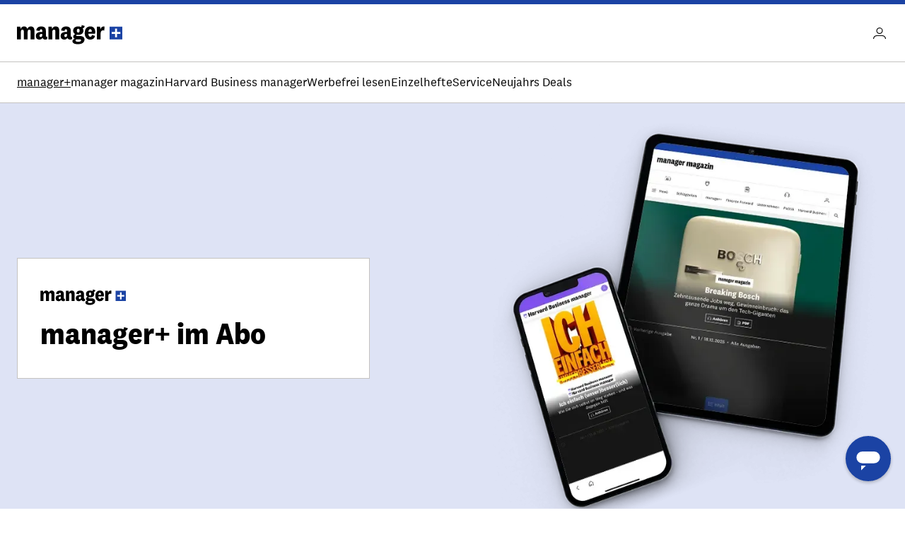

--- FILE ---
content_type: text/html; charset=UTF-8
request_url: https://abo.manager-magazin.de/?requestAccessToken=true&sara_icid=dirl_upd_lbOBvX27SMBW0fOpeU8VgMCMu32U2t&targetUrl=https%3A%2F%2Fwww.manager-magazin.de%2Fdigitales%2Fit%2Fa-125154.html
body_size: 39171
content:

<!DOCTYPE html>

<html lang="de-DE"
    itemscope="itemscope"
    itemtype="https://schema.org/WebPage">

        <head>
                                                
                
        
            
            
            
            
        
                                    <meta charset="utf-8">
            
                            <meta name="viewport"
                      content="width=device-width, initial-scale=1, shrink-to-fit=no">
            
                            <meta name="author"
                      content="">
                <meta name="robots"
                      content="index,follow">
                <meta name="revisit-after"
                      content="15 days">
                <meta name="keywords"
                      content="">
                <meta name="description"
                      content="Deutschlands erste Adresse für Wirtschaftsnachrichten. Zugriff auf alle Inhalte auf manager-magazin.de und in der App.">
            
                                                                                                                                                                    
                    <meta property="og:url"
                          content="https://abo.manager-magazin.de/">
                    <meta property="og:type"
                          content="website">
                    <meta property="og:site_name"
                          content="Manager Magazin">
                    <meta property="og:title"
                          content="manager+ im Abo">
                    <meta property="og:description"
                          content="Deutschlands erste Adresse für Wirtschaftsnachrichten. Zugriff auf alle Inhalte auf manager-magazin.de und in der App.">
                    <meta property="og:image"
                          content="https://abo.manager-magazin.de/media/ee/3b/98/1750065627/mm_social_logo_default.png?ts=1750065627">

                    <meta name="twitter:card"
                          content="summary">
                    <meta name="twitter:site"
                          content="Manager Magazin">
                    <meta name="twitter:title"
                          content="manager+ im Abo">
                    <meta name="twitter:description"
                          content="Deutschlands erste Adresse für Wirtschaftsnachrichten. Zugriff auf alle Inhalte auf manager-magazin.de und in der App.">
                    <meta name="twitter:image"
                          content="https://abo.manager-magazin.de/media/ee/3b/98/1750065627/mm_social_logo_default.png?ts=1750065627">
                            
                            <meta itemprop="copyrightHolder"
                      content="Manager Magazin">
                <meta itemprop="copyrightYear"
                      content="">
                <meta itemprop="isFamilyFriendly"
                      content="false">
                <meta itemprop="image"
                      content="">
            
                                                <meta name="theme-color"
                          content="#fff">
                            
                                                
                    


    
    
    
    

    
    <link rel="icon" type="image/svg+xml" href="https://abo.manager-magazin.de/media/96/8d/e5/1741014074/favicon_mm.svg?ts=1748808864" />

    
    <link rel="shortcut icon" href="https://abo.manager-magazin.de/media/c6/bd/6b/1741014079/favicon_mm.ico?ts=1748808875" />

    
    <link rel="icon" type="image/png" href="https://abo.manager-magazin.de/media/b4/54/a6/1741014083/favicon-96x96_mm.png?ts=1748808907" sizes="96x96" />

    
    <link rel="apple-touch-icon" sizes="180x180" href="https://abo.manager-magazin.de/media/bb/1f/8d/1741014086/apple-touch-icon_mm.png?ts=1748808836" />

    <link rel="manifest" href="https://abo.manager-magazin.de/theme/01934ed55e3e714ab6a536953af1919e/assets/manifest/site.manager-magazin.webmanifest?1767704230" />

        
        
                                    <link rel="canonical" href="https://abo.manager-magazin.de/">
                    
                    <title itemprop="name">manager+ im Abo</title>
        
                                    <link crossorigin rel="stylesheet" href="/build/assets/manager-magazin-css-BByuSeGQ.css">
                    
                                      <script crossorigin type="module" src="/build/assets/manager-magazin-js-COZIpkoz.js" defer></script>
                    
            
    
                                                  
        

  
                
      
                    <script>
// Initializing Data Layer before Sourcepoint
window.SARAs_data = window.SARAs_data || [];
let adFreeTrackingOption = false; //_satellite.getVar('Page | is PUR Tracking [co]')
// OPTIONAL: Sourcepoint config collection. Domain speficif config can be defined elsewhere
let sourcepointConfig = {
    spon: {
      accountId: 331,
      baseEndpoint: 'https://sp-spiegel-de.spiegel.de',
      campaignEnv: "prod",
      propertyHref: 'https://SHOP-abo-spiegel',
      propertyId: 29450,
      privacyManagerId: 755220,
    },
    mmo: {
      accountId: 331,
      baseEndpoint: 'https://sp-manager-magazin-de.manager-magazin.de',
      campaignEnv: "prod",
      propertyHref: 'https://SHOP-abo-manager',
      propertyId: 30273,
      privacyManagerId: 1124237,
    },
    elf: {
      accountId: 331,
      baseEndpoint: 'https://consent.11freunde.de',
      campaignEnv: "prod",
      propertyHref: 'https://SHOP-abo-11freunde',
      propertyId: 35378,
      privacyManagerId: 1123109,
    },
  };

// loading Sourcepoint intialisation with passing troubleshooting config and proper sourcepoint config data depending on the domain
window.sourcepointWatcher = SourcepointWatcher({
  debug: true,
  loggingFunction: undefined,
}, sourcepointConfig.mmo)

// Setter function for sourcepoint config an event handling
function SourcepointWatcher(configObject,sourcepointConfig) {
  let consentAction, consentReady, consentMessage, consentSettings, customVendors, eventAction, eventName, eventObject, sourcepointAction;

  let config = {
      debug: false,
      loggingFunction: undefined
  }
  for (let ck in configObject) { config[ck] = configObject[ck] } // sufficient for flat config objects

  // Logging function
  let trace = function () { }
  if (config.debug) {
      trace = config.loggingFunction ? config.loggingFunction : Function.prototype.bind.apply(console.debug, [console, '[SARAs Sourcepoint Watcher]'])
  }

  // Pre set data for event handling:
  var trackSourcepointObj = {
    _init: init,
    _ready: false,
    _errorOccurred: false
  };

  // Calling Initialisation
  performance.mark('sara_sourcepoint_start');
  init();
  trace('[SARAs Sourcepoint Watcher-Init] Ready', trackSourcepointObj);
  return trackSourcepointObj;
  
  /*
      --- FUNCTION DEFINITIONS ---
  */
  // Init-Function to config Sourcepoint and add event listener
  function init() {
      // initalize Sourcepoint configs
      window._sp_queue = [];
      window._sp_ = {
          config: {
              accountId: sourcepointConfig.accountId,
              baseEndpoint: sourcepointConfig.baseEndpoint,
              propertyId: sourcepointConfig.propertyId,
              propertyHref: sourcepointConfig.propertyHref,
              campaignEnv: sourcepointConfig.campaignEnv,
              privacyManagerId: sourcepointConfig.privacyManagerId,
              gdpr: { includeTcfApi: false },
              targetingParams:{
                werbefreiPage: adFreeTrackingOption
              },
              events: {
                  onMessageChoiceSelect: function(message_type, choice_id, choice_type_id) {
                    onMessageChoiceSelect(message_type, choice_id, choice_type_id);
                    trace('[SARAs Sourcepoint Init] onMessageChoiceSelect', arguments);
                  },
                  onMessageReady: function(message_type) {
                    onMessageReady(message_type);
                    trace('[SARAs Sourcepoint Init] onMessageReady', arguments);
                  },
                  onMessageChoiceError: function(message_type, err) {
                    onMessageChoiceError(message_type, err);
                    trace('[SARAs Sourcepoint Init] onMessageChoiceError', arguments);
                  },
                  onPrivacyManagerAction: function(message_type, pmData) {
                    onPrivacyManagerAction(message_type, pmData);
                    trace('[SARAs Sourcepoint Init] onPrivacyManagerAction', arguments);
                  },
                  onPMCancel: function(message_type) {
                    onPMCancel(message_type);
                    trace('[SARAs Sourcepoint Init] onPMCancel', arguments);
                  },
                  onMessageReceiveData: function(message_type, data) {
                    onMessageReceiveData(message_type, data);
                    trace('[SARAs Sourcepoint Init] onMessageReceiveData', arguments);
                  },
                  onSPPMObjectReady: function() {
                    onSPPMObjectReady();
                    trace('[SARAs Sourcepoint Init] onSPPMObjectReady', arguments);
                  },
                  onConsentReady: function (message_type, consentUUID, euconsent) {
                    onConsentReady(message_type, consentUUID, euconsent);
                    trace('[SARAs Sourcepoint Init] onConsentReady', arguments);
                  },
                  onError: function(message_type, errorCode, errorObject, userReset) {
                    onError(message_type, errorCode, errorObject, userReset);
                    trace('[SARAs Sourcepoint Init] onError', arguments);
                  },
                }
          }
        }
  }
  
  // callback functions for tracking
  function onConsentReady(message_type, consentUUID, euconsent) {
    eventName = eventName || 'sourcepoint - ready';
    consentReady = trackSourcepointObj._ready = true;
    //var consent_message;
    sourcepointAction = "onConsentReady";
    consentSettings = {
        consents: get_customVendors(),
    }
    
    trackSourcepoint(eventAction, eventName, consentReady, consentAction, consentSettings, sourcepointAction);
    trace('[SARAs Sourcepoint Init-Event]', consentAction, sourcepointAction, trackSourcepointObj);
  }

  function onMessageReceiveData(message_type, data) {
    sourcepointAction = 'onMessageReceiveData';
    consentAction = 'waiting';
    eventAction = 'page_data_ready';
    if (data && data.messageId == 0) {
        consentMessage = "donotshow"
    }
    //SARAs_data.components[0].info.title = data.msgDescription
    trace('[SARAs Sourcepoint Init-Event]', consentAction, sourcepointAction, trackSourcepointObj);
  }

  function onMessageReady(message_type) {
    eventName = 'sourcepoint - show';
    consentReady = trackSourcepointObj._ready;
    if (consentMessage == "shown" || consentMessage == "donotshow"){
      eventAction = 'sourcepoint_message';
      eventName = "sourcepoint - preferences"
    }
    
    sourcepointAction = 'onMessageReady';
    consentSettings = {
        consents: get_customVendors(),
    }
    //activateDlc(sourcepointAction);
    trackSourcepoint(eventAction, eventName, consentReady, consentAction, consentSettings, sourcepointAction);

    if (consentMessage != "shown"){
      eventAction = "layer_open";
      trackSourcepoint(eventAction, eventName);
    }
    consentMessage = "shown";   
    trace('[SARAs Sourcepoint Init-Event]', consentAction, sourcepointAction, trackSourcepointObj);
  }

  function onMessageChoiceSelect(message_type, choice_id, choice_type_id) {
    /* choice_type_id = INT
      -- Allen zustimmen --> 11
      -- Alle ablehnen --> 13
      -- Show Privacy Manager --> 12
      -- Accept Legitimate Interest Only --> 1
      -- Custom JavaScript --> 9
      -- Redirect --> 5
      -- Dismiss Message --> 15
    */     
    sourcepointAction = 'onMessageChoiceSelect';
    if (eventAction == 'layer_open') {
      eventAction = 'consent_completed';
    }
    switch (choice_type_id) {
        case 11:
            eventName = "sourcepoint - accept";
            consentAction = 'granted';
            break;
        case 13:
            eventName = "sourcepoint - reject";
            consentAction = 'rejected';
            break;
    }
    trace('[SARAs Sourcepoint Init-Event]', consentAction, sourcepointAction, trackSourcepointObj);
  }

  function onMessageChoiceError(message_type, err) {
    sourcepointAction = 'onMessageChoiceError';
    eventAction = 'error';
    trace('[SARAs Sourcepoint Init-Event]', consentAction, sourcepointAction, trackSourcepointObj);
  }

  function onPrivacyManagerAction(message_type, pmData) {
    /* pmData = {
        vendorConsent: "none" || "some" || "all",
        purposeConsent: "none" || "some" || "all",
    }
      -- Allen zustimmen --> purposeConsent = "all" && vendorConsent = "all"
      -- Einstellungen anwenden [allen zugestimmt] --> purposeConsent = "some" && vendorConsent = "all"
      -- Einstellungen anwenden [manchen zugestimmt] --> purposeConsent = "some" && vendorConsent = "some"
      -- Einstellungen anwenden [keinem zugestimmt] --> purposeConsent = "none" && vendorConsent = "none"
      -- Alle zustimmung widerrufen --> purposeConsent = "none" && vendorConsent = "none"
    */    
    sourcepointAction = 'onPrivacyManagerAction';
    eventAction = 'consent_completed';

    switch (pmData.purposeConsent +'.'+pmData.vendorConsent) {
        case "all.all":
        case "some.all":
            eventName = "sourcepoint - accept";
            consentAction = 'granted';
            break            
        case "some.some":
            eventName = "sourcepoint - accept some";
            consentAction = 'selected';
            break          
        case "none.none":
            eventName = "sourcepoint - reject";
            consentAction = 'rejected';
            break               
    }

    trace('[SARAs Sourcepoint Init-Event]', consentAction, sourcepointAction, trackSourcepointObj);
  }

  function onPMCancel(message_type) {
    sourcepointAction = 'onPMCancel';
    trace('[SARAs Sourcepoint Init-Event]', consentAction, sourcepointAction, trackSourcepointObj);
  }

  function onSPPMObjectReady() {
    sourcepointAction = 'onSPPMObjectReady';
    trace('[SARAs Sourcepoint Init-Event]', consentAction, sourcepointAction, trackSourcepointObj);
  }

  function onError(message_type, errorCode, errorObject, userReset) {
    trackSourcepointObj._errorOccurred = true;

    eventAction = 'error';
    eventName = 'sourcepoint - error';
    consentReady = trackSourcepointObj._ready = false;
    sourcepointAction = 'error';

    //activateDlc(consent_action);
    trackSourcepoint(eventAction, eventName, consentReady, consentAction, consentSettings, sourcepointAction);
    trace('[SARAs Sourcepoint Init-Event] onError', trackSourcepointObj);
  }

  // helper function to recieve consent settings from Sourcepoint
  function get_customVendors() {
      let customVendors;
      window._sp_.gdpr.getCustomVendorConsents((vendorConsents, success) => customVendors = vendorConsents);
      return customVendors;
  }

  // tracking function und send information for further processing
  function trackSourcepoint(eventAction, eventName, consentReady, consentAction, consentSettings, sourcepointAction) {
    eventObject = {
        event:{
            info:{
                action: eventAction,
                name: eventName
            },
            attributes:{
              source:"ohl|shop|sourcepoint-handler|v2.0"
            }
        }
    };

    if (sourcepointAction != undefined) {
        eventObject["consent"] = {
            info: {
                ready: consentReady,
                action: consentAction,
                name: "sourcepoint",
                status: sourcepointAction,
            },
            category: {
                type: "general"
            },
            settings: consentSettings || {}
        }
    } else {
        eventObject["components"] = [{
            info : {
                component_id: "sourcepointlayer",
                name:"consentlayer",
                title:"Default Shop Layer",                  
                version:"",
            },
            category: {
                class:"stand-alone",
                type:"overlay",
                style:"modal"
            },
            attributes: {
                position:"blocking",
                source:"EXT-Sourcepoint",             
            }  
        }];
        eventObject.event.attributes["component_type"] = "overlay"; 
    }
    SARAs_data.push(["mode:arrayReplace", eventObject]);
  } 
}
</script>
<script src="https://sp-spiegel-de.spiegel.de/unified/wrapperMessagingWithoutDetection.js"></script>
<script src="https://assets.adobedtm.com/cc10f7b4369d/f4b645a84456/launch-ba5f2a1e4521.min.js" async></script>
                    <script>
  
!function(o,d,s,e,f){var i,a,p,c=[],h=[];function t(){var t="You must provide a supported major version.";try{if(!f)throw new Error(t);var e,n="https://cdn.smooch.io/",r="smooch";e="string"==typeof this.response?JSON.parse(this.response):this.response;var o=f.match(/([0-9]+)\.?([0-9]+)?\.?([0-9]+)?/),s=o&&o[1],i=o&&o[2],a=o&&o[3],p=e["v"+s],c=e["v"+s+"."+i+".patch"];if(e.url||p||c){var h=d.getElementsByTagName("script")[0],u=d.createElement("script");if(u.async=!0,a)u.src=c||n+r+"."+f+".min.js";else{if(!(5<=s&&p))throw new Error(t);u.src=p}h.parentNode.insertBefore(u,h)}}catch(e){e.message===t&&console.error(e)}}o[s]={init:function(){i=arguments;var t={then:function(e){return h.push({type:"t",next:e}),t},catch:function(e){return h.push({type:"c",next:e}),t}};return t},on:function(){c.push(arguments)},render:function(){a=arguments},destroy:function(){p=arguments}},o.__onWebMessengerHostReady__=function(e){if(delete o.__onWebMessengerHostReady__,o[s]=e,i)for(var t=e.init.apply(e,i),n=0;n<h.length;n++){var r=h[n];t="t"===r.type?t.then(r.next):t.catch(r.next)}a&&e.render.apply(e,a),p&&e.destroy.apply(e,p);for(n=0;n<c.length;n++)e.on.apply(e,c[n])};var n=new XMLHttpRequest;n.addEventListener("load",t),n.open("GET","https://"+e+".webloader.smooch.io/",!0),n.responseType="json",n.send()}(window,document,"Smooch","68933b4107c7af16993fb170","5");

</script>
                  
  
    
                        <link rel="preload" href="/build/assets/national-2-narrow-web-bold-Bi8jr-L1.woff2" as="font" type="font/woff2" crossorigin>
            <link rel="preload" href="/build/assets/national-2-web-bold-BtIGV65u.woff2" as="font" type="font/woff2" crossorigin>
            <link rel="preload" href="/build/assets/national-2-web-regular-UZOZdNhg.woff2" as="font" type="font/woff2" crossorigin>
      
    </head>

                    
    <body x-data :class="{ 'overflow-hidden': $store.modal.current != null, 'max-lg:overflow-hidden': $store.navigation.isOpen }"
        class="has-logo-manager-plus">

                    
                            <header class="z-10 sticky top-0 w-full" x-data="{ isOpen: false }">
            <div class="w-full h-1.5 bg-primary-base dark:bg-primary-base"></div>
        <div class="bg-white dark:bg-white-dark border-b border-light dark:border-light-dark">
            <div class="container">
            <div class="flex justify-between py-3 lg:py-6 gap-4">
                <div class="flex items-center">
                    <a  href="/"
                        title="Zur Startseite wechseln"
                        aria-label="Zur Startseite wechseln"
                    >
                                                                                                                <div class="dark:hidden">
                                    <div class="flex items-center [&amp;_svg]:max-w-full [&amp;_svg]:w-auto [&amp;_svg]:h-auto [&amp;_svg]:max-h-full [&amp;_svg]:overflow-visible h-[26px] lg:h-[33px]">
    <svg width="155" height="34" viewBox="0 0 155 34" fill="none" xmlns="http://www.w3.org/2000/svg">
<path d="M20.3308 7.62448C23.4024 7.62448 25.4501 9.52592 25.4501 13.0728V26.4926H19.8189V14.7914C19.8189 13.2557 19.3435 12.2684 17.9174 12.2684C16.6376 12.2684 15.5772 13.2557 15.5772 15.7787V26.4926H9.946V14.7914C9.946 13.2557 9.43408 12.2684 8.00799 12.2684C6.72818 12.2684 5.66776 13.2557 5.66776 15.7787V26.4926H0V7.99014H4.7536L5.37523 11.3908C5.94566 9.10906 8.03725 7.53672 10.3848 7.62448C12.6665 7.52209 14.6923 9.05787 15.2115 11.2811C15.9282 9.06518 18.0052 7.5806 20.3308 7.62448ZM42.2705 21.5196C42.2705 22.3241 42.6727 22.6532 43.2212 22.6532C43.5284 22.6532 43.8209 22.5508 44.0623 22.3606L44.2451 26.0173C43.3675 26.5584 42.351 26.8363 41.3198 26.8217C40.0327 26.8729 38.7967 26.3317 37.9557 25.3591C37.6851 25.008 37.473 24.6131 37.3341 24.189C36.7124 25.7979 34.8841 26.8217 32.7633 26.8217C29.582 26.8217 27.4978 24.8106 27.4978 21.5196C27.4978 17.7167 30.4231 15.7056 34.8841 15.7056C35.5496 15.7056 36.2078 15.7641 36.8587 15.8884V13.6945C36.8587 12.5243 36.3468 11.7199 35.1767 11.7199C34.0065 11.7199 33.3484 12.634 33.3484 14.2795L28.2291 13.5482C28.4485 10.0013 31.0813 7.69761 35.3961 7.69761C40.04 7.69761 42.2339 9.81845 42.2339 13.6945L42.2705 21.5196ZM36.8587 18.7772C36.5223 18.6894 36.1786 18.6382 35.8349 18.6309C33.9334 18.6309 32.873 19.4354 32.873 21.0443C32.873 22.3241 33.6043 23.092 34.7013 23.092C35.7983 23.092 36.8953 22.3606 36.8953 20.4958L36.8587 18.7772ZM51.3755 11.3908C52.0264 9.0725 54.1984 7.50746 56.6045 7.62448C59.676 7.62448 61.7237 9.59905 61.7237 13.1825V26.4926H56.0925V14.7914C56.0925 13.2557 55.544 12.2684 54.118 12.2684C52.6919 12.2684 51.6315 13.2922 51.6315 15.8519V26.5292H46.0003V7.99014H50.7539L51.3755 11.3908ZM78.5807 21.5196C78.5807 22.3241 78.983 22.6532 79.5314 22.6532C79.8386 22.6532 80.1311 22.5508 80.3725 22.3606L80.5553 26.0173C79.6777 26.5584 78.6612 26.8363 77.63 26.8217C76.3429 26.8729 75.1069 26.3317 74.2659 25.3591C73.9953 25.008 73.7832 24.6131 73.6443 24.189C73.0227 25.8344 71.1944 26.8217 69.0735 26.8217C65.8923 26.8217 63.808 24.8106 63.808 21.5196C63.808 17.7167 66.7333 15.7056 71.1944 15.7056C71.8599 15.7056 72.5181 15.7641 73.1689 15.8884V13.6945C73.1689 12.5243 72.657 11.7199 71.4869 11.7199C70.3168 11.7199 69.6586 12.634 69.6586 14.2795L64.5393 13.5482C64.7587 10.0013 67.3915 7.69761 71.7063 7.69761C76.3502 7.69761 78.5442 9.81845 78.5442 13.6945L78.5807 21.5196ZM73.1689 18.7406C72.8179 18.6601 72.4669 18.6236 72.1085 18.6309C70.2071 18.6309 69.1832 19.4354 69.1832 21.0443C69.1832 22.3241 69.9145 23.092 71.0115 23.092C72.1085 23.092 73.2055 22.3606 73.2055 20.4958L73.1689 18.7406ZM89.0021 33.5499C84.8701 33.5499 81.0672 32.3067 81.0672 29.162C81.0672 27.2605 82.5664 26.0538 84.7238 25.7613C83.2319 25.3737 82.2008 24.0134 82.2373 22.4703C82.2373 20.7152 83.5537 19.4354 85.2358 18.9234C83.2905 17.9654 82.0838 15.9689 82.1276 13.8042C82.1276 9.85501 85.1992 7.62448 89.5872 7.62448C91.0571 7.59522 92.5124 7.91701 93.8288 8.5752C94.3773 7.69761 94.6625 6.68107 94.6698 5.6499L99.0578 7.03942C98.8384 8.67027 97.6756 10.0232 96.0959 10.4766C96.8053 11.4566 97.1783 12.634 97.1563 13.8407C97.1563 17.7899 93.8654 19.9473 89.5872 19.9473C88.79 19.9619 87.9929 19.8741 87.2104 19.6913C86.8081 19.8668 86.5448 20.2764 86.5522 20.7152C86.5522 21.3734 87.0641 21.5928 87.832 21.5928H91.8908C96.425 21.5928 98.6921 23.6039 98.6921 26.9314C98.6556 31.5022 94.1214 33.5499 89.0021 33.5499ZM89.2946 30.0395C91.964 30.0395 93.7557 29.3448 93.7557 27.9187C93.7557 27.0046 93.0244 26.5292 91.6714 26.5292H87.5029C86.3328 26.5292 85.5649 27.0777 85.5649 28.065C85.5649 29.3814 87.0275 30.0395 89.2946 30.0395ZM89.5872 16.5832C90.9035 16.5832 91.5983 15.5593 91.5983 13.7676C91.5983 11.9759 90.867 10.9886 89.5872 10.9886C88.3073 10.9886 87.5029 11.9759 87.5029 13.7676C87.5029 15.5593 88.2342 16.5832 89.5872 16.5832ZM109.625 20.1301L114.269 21.4465C113.428 24.9934 110.613 26.8583 107.139 26.8583C102.129 26.8583 99.0212 23.3114 99.0212 17.3511C99.0212 11.3908 102.02 7.62448 107.249 7.62448C112.112 7.62448 114.416 11.208 114.416 15.669C114.401 16.5539 114.313 17.4315 114.16 18.3018H104.396C104.433 21.154 105.457 22.6897 107.212 22.6897C108.528 22.7263 109.296 21.7756 109.625 20.1301ZM109.26 15.4862C109.274 15.2083 109.274 14.9231 109.26 14.6452C109.26 13.0363 108.638 11.6102 107.102 11.6102C105.567 11.6102 104.543 13.1825 104.396 15.4862H109.26ZM127.689 13.6579C127.097 13.4239 126.46 13.3069 125.824 13.3288C123.74 13.3288 122.314 14.7183 122.314 17.4608V26.4926H116.683V7.99014H121.436L122.058 11.9393C122.643 9.01399 124.837 7.25881 127.909 7.73417L127.689 13.6579Z" fill="black"/>
<path d="M135.521 7.93896V26.4926H154.075V7.93896H135.521ZM151.143 18.6529H146.206V23.5674H143.391V18.6529H138.447V15.808H143.391V10.8716H146.206V15.808H151.143V18.6529Z" fill="#1B43A4"/>
</svg>

</div>                                </div>
                                <div class="hidden dark:block">
                                    <div class="flex items-center [&amp;_svg]:max-w-full [&amp;_svg]:w-auto [&amp;_svg]:h-auto [&amp;_svg]:max-h-full [&amp;_svg]:overflow-visible h-[26px] lg:h-[33px]">
    <svg width="155" height="34" viewBox="0 0 155 34" fill="none" xmlns="http://www.w3.org/2000/svg">
<path d="M20.3308 7.62448C23.4024 7.62448 25.4501 9.52592 25.4501 13.0728V26.4926H19.8189V14.7914C19.8189 13.2557 19.3435 12.2684 17.9174 12.2684C16.6376 12.2684 15.5772 13.2557 15.5772 15.7787V26.4926H9.946V14.7914C9.946 13.2557 9.43408 12.2684 8.00799 12.2684C6.72818 12.2684 5.66776 13.2557 5.66776 15.7787V26.4926H0V7.99014H4.7536L5.37523 11.3908C5.94566 9.10906 8.03725 7.53672 10.3848 7.62448C12.6665 7.52209 14.6923 9.05787 15.2115 11.2811C15.9282 9.06518 18.0052 7.5806 20.3308 7.62448ZM42.2705 21.5196C42.2705 22.3241 42.6727 22.6532 43.2212 22.6532C43.5284 22.6532 43.8209 22.5508 44.0623 22.3606L44.2451 26.0173C43.3675 26.5584 42.351 26.8363 41.3198 26.8217C40.0327 26.8729 38.7967 26.3317 37.9557 25.3591C37.6851 25.008 37.473 24.6131 37.3341 24.189C36.7124 25.7979 34.8841 26.8217 32.7633 26.8217C29.582 26.8217 27.4978 24.8106 27.4978 21.5196C27.4978 17.7167 30.4231 15.7056 34.8841 15.7056C35.5496 15.7056 36.2078 15.7641 36.8587 15.8884V13.6945C36.8587 12.5243 36.3468 11.7199 35.1767 11.7199C34.0065 11.7199 33.3484 12.634 33.3484 14.2795L28.2291 13.5482C28.4485 10.0013 31.0813 7.69761 35.3961 7.69761C40.04 7.69761 42.2339 9.81845 42.2339 13.6945L42.2705 21.5196ZM36.8587 18.7772C36.5223 18.6894 36.1786 18.6382 35.8349 18.6309C33.9334 18.6309 32.873 19.4354 32.873 21.0443C32.873 22.3241 33.6043 23.092 34.7013 23.092C35.7983 23.092 36.8953 22.3606 36.8953 20.4958L36.8587 18.7772ZM51.3755 11.3908C52.0264 9.0725 54.1984 7.50746 56.6045 7.62448C59.676 7.62448 61.7237 9.59905 61.7237 13.1825V26.4926H56.0925V14.7914C56.0925 13.2557 55.544 12.2684 54.118 12.2684C52.6919 12.2684 51.6315 13.2922 51.6315 15.8519V26.5292H46.0003V7.99014H50.7539L51.3755 11.3908ZM78.5807 21.5196C78.5807 22.3241 78.983 22.6532 79.5314 22.6532C79.8386 22.6532 80.1311 22.5508 80.3725 22.3606L80.5553 26.0173C79.6777 26.5584 78.6612 26.8363 77.63 26.8217C76.3429 26.8729 75.1069 26.3317 74.2659 25.3591C73.9953 25.008 73.7832 24.6131 73.6443 24.189C73.0227 25.8344 71.1944 26.8217 69.0735 26.8217C65.8923 26.8217 63.808 24.8106 63.808 21.5196C63.808 17.7167 66.7333 15.7056 71.1944 15.7056C71.8599 15.7056 72.5181 15.7641 73.1689 15.8884V13.6945C73.1689 12.5243 72.657 11.7199 71.4869 11.7199C70.3168 11.7199 69.6586 12.634 69.6586 14.2795L64.5393 13.5482C64.7587 10.0013 67.3915 7.69761 71.7063 7.69761C76.3502 7.69761 78.5442 9.81845 78.5442 13.6945L78.5807 21.5196ZM73.1689 18.7406C72.8179 18.6601 72.4669 18.6236 72.1085 18.6309C70.2071 18.6309 69.1832 19.4354 69.1832 21.0443C69.1832 22.3241 69.9145 23.092 71.0115 23.092C72.1085 23.092 73.2055 22.3606 73.2055 20.4958L73.1689 18.7406ZM89.0021 33.5499C84.8701 33.5499 81.0672 32.3067 81.0672 29.162C81.0672 27.2605 82.5664 26.0538 84.7238 25.7613C83.2319 25.3737 82.2008 24.0134 82.2373 22.4703C82.2373 20.7152 83.5537 19.4354 85.2358 18.9234C83.2905 17.9654 82.0838 15.9689 82.1276 13.8042C82.1276 9.85501 85.1992 7.62448 89.5872 7.62448C91.0571 7.59522 92.5124 7.91701 93.8288 8.5752C94.3773 7.69761 94.6625 6.68107 94.6698 5.6499L99.0578 7.03942C98.8384 8.67027 97.6756 10.0232 96.0959 10.4766C96.8053 11.4566 97.1783 12.634 97.1563 13.8407C97.1563 17.7899 93.8654 19.9473 89.5872 19.9473C88.79 19.9619 87.9929 19.8741 87.2104 19.6913C86.8081 19.8668 86.5448 20.2764 86.5522 20.7152C86.5522 21.3734 87.0641 21.5928 87.832 21.5928H91.8908C96.425 21.5928 98.6921 23.6039 98.6921 26.9314C98.6556 31.5022 94.1214 33.5499 89.0021 33.5499ZM89.2946 30.0395C91.964 30.0395 93.7557 29.3448 93.7557 27.9187C93.7557 27.0046 93.0244 26.5292 91.6714 26.5292H87.5029C86.3328 26.5292 85.5649 27.0777 85.5649 28.065C85.5649 29.3814 87.0275 30.0395 89.2946 30.0395ZM89.5872 16.5832C90.9035 16.5832 91.5983 15.5593 91.5983 13.7676C91.5983 11.9759 90.867 10.9886 89.5872 10.9886C88.3073 10.9886 87.5029 11.9759 87.5029 13.7676C87.5029 15.5593 88.2342 16.5832 89.5872 16.5832ZM109.625 20.1301L114.269 21.4465C113.428 24.9934 110.613 26.8583 107.139 26.8583C102.129 26.8583 99.0212 23.3114 99.0212 17.3511C99.0212 11.3908 102.02 7.62448 107.249 7.62448C112.112 7.62448 114.416 11.208 114.416 15.669C114.401 16.5539 114.313 17.4315 114.16 18.3018H104.396C104.433 21.154 105.457 22.6897 107.212 22.6897C108.528 22.7263 109.296 21.7756 109.625 20.1301ZM109.26 15.4862C109.274 15.2083 109.274 14.9231 109.26 14.6452C109.26 13.0363 108.638 11.6102 107.102 11.6102C105.567 11.6102 104.543 13.1825 104.396 15.4862H109.26ZM127.689 13.6579C127.097 13.4239 126.46 13.3069 125.824 13.3288C123.74 13.3288 122.314 14.7183 122.314 17.4608V26.4926H116.683V7.99014H121.436L122.058 11.9393C122.643 9.01399 124.837 7.25881 127.909 7.73417L127.689 13.6579Z" fill="currentColor"/>
<path d="M135.521 7.93896V26.4926H154.075V7.93896H135.521ZM151.143 18.6529H146.206V23.5674H143.391V18.6529H138.447V15.808H143.391V10.8716H146.206V15.808H151.143V18.6529Z" fill="#1B43A4"/>
</svg>

</div>                                </div>
                                                                        </a>
                </div>

                <div class="flex gap-4 items-center">
                    <a
                        href="https://gruppenkonto.spiegel.de/manager/"
                        class="flex items-center justify-center size-6"
                        aria-label="Account"
                    >
                        <svg width="24" height="24" viewBox="0 0 24 24" fill="none" xmlns="http://www.w3.org/2000/svg">
                            <path d="M8.05 8.5C8.05 6.29213 9.79213 4.55 12 4.55C14.2079 4.55 15.95 6.29213 15.95 8.5C15.95 10.7079 14.2079 12.45 12 12.45C9.79213 12.45 8.05 10.7079 8.05 8.5Z"
                                  stroke="
                                                                            currentColor
                                    " stroke-width="1.1"/>
                            <mask id="path-2-inside-1_3161_193" fill="white">
                                <path fill-rule="evenodd" clip-rule="evenodd" d="M8 16.1H16C18.1539 16.1 19.9 17.8461 19.9 20H21C21 17.2386 18.7614 15 16 15H8C5.23858 15 3 17.2386 3 20H4.1C4.1 17.8461 5.84609 16.1 8 16.1Z"/>
                            </mask>
                            <path d="M19.9 20H18.6V21.3H19.9V20ZM21 20V21.3H22.3V20H21ZM3 20H1.7V21.3H3V20ZM4.1 20V21.3H5.4V20H4.1ZM16 14.8H8V17.4H16V14.8ZM21.2 20C21.2 17.1281 18.8719 14.8 16 14.8V17.4C17.4359 17.4 18.6 18.5641 18.6 20H21.2ZM19.9 21.3H21V18.7H19.9V21.3ZM16 16.3C18.0435 16.3 19.7 17.9565 19.7 20H22.3C22.3 16.5206 19.4794 13.7 16 13.7V16.3ZM16 13.7H8V16.3H16V13.7ZM4.3 20C4.3 17.9565 5.95655 16.3 8 16.3V13.7C4.52061 13.7 1.7 16.5206 1.7 20H4.3ZM3 21.3H4.1V18.7H3V21.3ZM8 14.8C5.12812 14.8 2.8 17.1281 2.8 20H5.4C5.4 18.5641 6.56406 17.4 8 17.4V14.8Z"
                                  fill="
                                                                            currentColor
                                                                      "
                                  mask="url(#path-2-inside-1_3161_193)"/>
                        </svg>
                    </a>

                    <button class="flex lg:hidden items-center justify-center size-6" @click="isOpen = !isOpen; $store.navigation.toggleNavigationState()" aria-label="Mobile Menu">
                        <span x-show="!isOpen">
                            <svg width="24" height="24" viewBox="0 0 24 24" fill="none" xmlns="http://www.w3.org/2000/svg">
                                <line x1="19.35" y1="6.99705" x2="4.65" y2="6.99705" stroke="
                                                                                    currentColor
                                                                            " stroke-width="1.3" stroke-linecap="round"/>
                                <line x1="19.35" y1="11.997" x2="4.65" y2="11.997" stroke="
                                                                                    currentColor
                                                                            " stroke-width="1.3" stroke-linecap="round"/>
                                <line x1="19.35" y1="16.997" x2="4.65" y2="16.997" stroke="
                                                                            currentColor
                                                                    " stroke-width="1.3" stroke-linecap="round"/>
                            </svg>
                        </span>

                        <span x-show="isOpen" x-cloak>
                            <svg width="24" height="24" viewBox="0 0 24 24" fill="none" xmlns="http://www.w3.org/2000/svg">
                                <path d="M18 18L6.00003 6M18 6L6.00003 18" stroke="
                                                                            currentColor
                                                                    " stroke-width="2.2" stroke-linecap="round"/>
                            </svg>
                        </span>
                    </button>
                </div>
            </div>
        </div>
    </div>

                        <div class="hidden lg:block border-b border-b-light dark:border-b-light-dark bg-white dark:bg-white-dark">
            <div class="container">
                <nav aria-label="Hauptnavigation"
                    itemscope="itemscope"
                    itemtype="http://schema.org/SiteNavigationElement"
                >
                    <ul class="py-4.5 flex flex-wrap gap-8">
                                                                                    <li>
                                    <a
                                        class="link link--underline-default  active"
                                        href="/"
                                    >
                                                                                    manager+
                                                                            </a>
                                </li>
                                                                                                        
                                                                                            
                                <li>
                                    <a
                                        class="link link--underline-default"
                                        href="https://abo.manager-magazin.de/manager-magazin"
                                    >
                                        manager magazin
                                    </a>
                                </li>
                                                                                            
                                <li>
                                    <a
                                        class="link link--underline-default"
                                        href="https://abo.manager-magazin.de/harvard-business-manager"
                                    >
                                        Harvard Business manager
                                    </a>
                                </li>
                                                                                            
                                <li>
                                    <a
                                        class="link link--underline-default"
                                        href="https://abo.manager-magazin.de/werbefrei-lesen"
                                    >
                                        Werbefrei lesen
                                    </a>
                                </li>
                                                                                            
                                <li>
                                    <a
                                        class="link link--underline-default"
                                        href="https://abo.manager-magazin.de/einzelhefte"
                                    >
                                        Einzelhefte
                                    </a>
                                </li>
                                                                                            
                                <li>
                                    <a
                                        class="link link--underline-default"
                                        href="https://abo.manager-magazin.de/service"
                                    >
                                        Service
                                    </a>
                                </li>
                                                                                            
                                <li>
                                    <a
                                        class="link link--underline-default"
                                        href="https://abo.manager-magazin.de/neujahrs-deals"
                                    >
                                        Neujahrs Deals
                                    </a>
                                </li>
                                                                        </ul>
                </nav>
            </div>
        </div>
    
            <div x-show="isOpen" x-cloak
             x-transition:enter-start="translate-x-full"
             x-transition:enter-end="translate-x-0"
             x-transition:leave-start="translate-x-0"
             x-transition:leave-end="translate-x-full"
             class="-z-10 block lg:hidden fixed top-[var(--header-height)] bg-white dark:bg-white-dark overflow-y-auto overscroll-none w-full transform motion-safe:transition h-[calc(100dvh_-_var(--header-height))] outline outline-8 outline-primary-base dark:outline-darkmode-primary-base"
        >
            <div class="container">
                <nav>
                    <ul class="list-none">
                        
                                                                                                            <li>
                                <a
                                    class="font-bold group flex items-center justify-between py-4
                                    hover:text-primary-dark active:text-primary-darker
                                    dark:hover:text-primary-lighter dark:active:text-inverted
                                    "
                                    href="https://abo.manager-magazin.de/manager-magazin"
                                >
                                    <span>manager magazin</span>
                                    <div class="pr-1
                                        group-hover:text-primary-dark group-active:text-primary-darker
                                        dark:group-hover:text-primary-lighter dark:group-active:text-inverted
                                        text-graphic">
                                        <span class="icon icon-chevron-right">
                        <svg width="16" height="16" viewBox="0 0 16 16" fill="none" xmlns="http://www.w3.org/2000/svg">
    <path d="M6 4L10 8L6 12" stroke="currentColor" stroke-width="1.8" stroke-linecap="round"/>
</svg>
        </span>                                    </div>
                                </a>
                            </li>
                                                                                                            <li>
                                <a
                                    class="font-bold group flex items-center justify-between py-4
                                    hover:text-primary-dark active:text-primary-darker
                                    dark:hover:text-primary-lighter dark:active:text-inverted
                                    "
                                    href="https://abo.manager-magazin.de/harvard-business-manager"
                                >
                                    <span>Harvard Business manager</span>
                                    <div class="pr-1
                                        group-hover:text-primary-dark group-active:text-primary-darker
                                        dark:group-hover:text-primary-lighter dark:group-active:text-inverted
                                        text-graphic">
                                        <span class="icon icon-chevron-right">
                        <svg width="16" height="16" viewBox="0 0 16 16" fill="none" xmlns="http://www.w3.org/2000/svg">
    <path d="M6 4L10 8L6 12" stroke="currentColor" stroke-width="1.8" stroke-linecap="round"/>
</svg>
        </span>                                    </div>
                                </a>
                            </li>
                                                                                                            <li>
                                <a
                                    class="font-bold group flex items-center justify-between py-4
                                    hover:text-primary-dark active:text-primary-darker
                                    dark:hover:text-primary-lighter dark:active:text-inverted
                                    "
                                    href="https://abo.manager-magazin.de/werbefrei-lesen"
                                >
                                    <span>Werbefrei lesen</span>
                                    <div class="pr-1
                                        group-hover:text-primary-dark group-active:text-primary-darker
                                        dark:group-hover:text-primary-lighter dark:group-active:text-inverted
                                        text-graphic">
                                        <span class="icon icon-chevron-right">
                        <svg width="16" height="16" viewBox="0 0 16 16" fill="none" xmlns="http://www.w3.org/2000/svg">
    <path d="M6 4L10 8L6 12" stroke="currentColor" stroke-width="1.8" stroke-linecap="round"/>
</svg>
        </span>                                    </div>
                                </a>
                            </li>
                                                                                                            <li>
                                <a
                                    class="font-bold group flex items-center justify-between py-4
                                    hover:text-primary-dark active:text-primary-darker
                                    dark:hover:text-primary-lighter dark:active:text-inverted
                                    "
                                    href="https://abo.manager-magazin.de/einzelhefte"
                                >
                                    <span>Einzelhefte</span>
                                    <div class="pr-1
                                        group-hover:text-primary-dark group-active:text-primary-darker
                                        dark:group-hover:text-primary-lighter dark:group-active:text-inverted
                                        text-graphic">
                                        <span class="icon icon-chevron-right">
                        <svg width="16" height="16" viewBox="0 0 16 16" fill="none" xmlns="http://www.w3.org/2000/svg">
    <path d="M6 4L10 8L6 12" stroke="currentColor" stroke-width="1.8" stroke-linecap="round"/>
</svg>
        </span>                                    </div>
                                </a>
                            </li>
                                                                                                            <li>
                                <a
                                    class="font-bold group flex items-center justify-between py-4
                                    hover:text-primary-dark active:text-primary-darker
                                    dark:hover:text-primary-lighter dark:active:text-inverted
                                    "
                                    href="https://abo.manager-magazin.de/service"
                                >
                                    <span>Service</span>
                                    <div class="pr-1
                                        group-hover:text-primary-dark group-active:text-primary-darker
                                        dark:group-hover:text-primary-lighter dark:group-active:text-inverted
                                        text-graphic">
                                        <span class="icon icon-chevron-right">
                        <svg width="16" height="16" viewBox="0 0 16 16" fill="none" xmlns="http://www.w3.org/2000/svg">
    <path d="M6 4L10 8L6 12" stroke="currentColor" stroke-width="1.8" stroke-linecap="round"/>
</svg>
        </span>                                    </div>
                                </a>
                            </li>
                                                                                                            <li>
                                <a
                                    class="font-bold group flex items-center justify-between py-4
                                    hover:text-primary-dark active:text-primary-darker
                                    dark:hover:text-primary-lighter dark:active:text-inverted
                                    "
                                    href="https://abo.manager-magazin.de/neujahrs-deals"
                                >
                                    <span>Neujahrs Deals</span>
                                    <div class="pr-1
                                        group-hover:text-primary-dark group-active:text-primary-darker
                                        dark:group-hover:text-primary-lighter dark:group-active:text-inverted
                                        text-graphic">
                                        <span class="icon icon-chevron-right">
                        <svg width="16" height="16" viewBox="0 0 16 16" fill="none" xmlns="http://www.w3.org/2000/svg">
    <path d="M6 4L10 8L6 12" stroke="currentColor" stroke-width="1.8" stroke-linecap="round"/>
</svg>
        </span>                                    </div>
                                </a>
                            </li>
                                            </ul>
                </nav>
            </div>
        </div>
        </header>                    
                                                                                                                
                    <main class="content-main" id="content-main">
                                                        <div class="cms-breadcrumb">
                                        
        
                            </div>
                    
                            
                                                        <div class="cms-page">
                                        <div class="cms-sections">
                                            
            
            
            
                                        
                                    
                            <div class="cms-section  pos-0 cms-section-default"
                    style="">

                                <div class="cms-section-default boxed">
                                        
                
            
    <div class="cms-block-container  pos-0 cms-block-intro">
            
    
    
                    
                        
    
    <div class="cms-element-intro ">
        <div x-data="aboForm('0')">
            <section class="sm:bg-add-blue-light">
                <div class="sm:container">
                    <div class="flex flex-col-reverse sm:grid grid-cols-2 lg:grid-cols-12 sm:gap-6">
                        <div class="lg:col-span-5 flex items-center justify-center sm:justify-start py-6 sm:p-0">
                            <div class="max-sm:container w-full">
                                <div class="text-center sm:text-left sm:border sm:border-light rounded bg-white dark:bg-white-dark flex flex-col sm:my-6 sm:p-4 lg:px-8 lg:py-10 sm:max-w-hero-text-sm lg:max-w-hero-text-lg w-full">
                                                <div class="pb-2 sm:pb-4 flex justify-center sm:justify-start gap-4 items-center flex-wrap">
                            <span class="icon icon-manager-plus">
                        <svg width="122" height="26" viewBox="0 0 103 22" fill="none" xmlns="http://www.w3.org/2000/svg">
<path d="M13.5034 4.39119C15.5435 4.39119 16.9036 5.6541 16.9036 8.00992V16.9231H13.1634V9.15139C13.1634 8.13135 12.8477 7.47561 11.9005 7.47561C11.0505 7.47561 10.3461 8.13135 10.3461 9.80713V16.9231H6.60599V9.15139C6.60599 8.13135 6.26597 7.47561 5.31879 7.47561C4.46876 7.47561 3.76444 8.13135 3.76444 9.80713V16.9231H0V4.63406H3.15727L3.57015 6.89273C3.94902 5.37724 5.33822 4.33291 6.89743 4.39119C8.41292 4.32319 9.7584 5.34323 10.1033 6.81987C10.5793 5.34809 11.9588 4.36205 13.5034 4.39119ZM28.0754 13.6201C28.0754 14.1545 28.3426 14.373 28.7069 14.373C28.9109 14.373 29.1052 14.305 29.2655 14.1787L29.3869 16.6074C28.8041 16.9669 28.1289 17.1514 27.444 17.1417C26.5891 17.1757 25.7682 16.8163 25.2096 16.1703C25.0299 15.9371 24.889 15.6748 24.7967 15.3931C24.3839 16.4617 23.1695 17.1417 21.7609 17.1417C19.648 17.1417 18.2636 15.806 18.2636 13.6201C18.2636 11.0943 20.2066 9.75856 23.1695 9.75856C23.6116 9.75856 24.0487 9.79742 24.481 9.87999V8.42279C24.481 7.64562 24.141 7.11131 23.3638 7.11131C22.5867 7.11131 22.1495 7.71848 22.1495 8.81138L18.7493 8.32564C18.8951 5.96983 20.6437 4.43977 23.5095 4.43977C26.594 4.43977 28.0512 5.8484 28.0512 8.42279L28.0754 13.6201ZM24.481 11.7986C24.2576 11.7404 24.0293 11.7064 23.801 11.7015C22.5381 11.7015 21.8338 12.2358 21.8338 13.3044C21.8338 14.1545 22.3195 14.6645 23.0481 14.6645C23.7767 14.6645 24.5053 14.1787 24.5053 12.9401L24.481 11.7986ZM34.1228 6.89273C34.5551 5.35295 35.9978 4.31348 37.5958 4.39119C39.6359 4.39119 40.996 5.70268 40.996 8.08278V16.9231H37.2558V9.15139C37.2558 8.13135 36.8915 7.47561 35.9443 7.47561C34.9972 7.47561 34.2929 8.15564 34.2929 9.85571V16.9474H30.5527V4.63406H33.71L34.1228 6.89273ZM52.1922 13.6201C52.1922 14.1545 52.4593 14.373 52.8236 14.373C53.0276 14.373 53.2219 14.305 53.3822 14.1787L53.5036 16.6074C52.9208 16.9669 52.2456 17.1514 51.5607 17.1417C50.7058 17.1757 49.8849 16.8163 49.3263 16.1703C49.1466 15.9371 49.0057 15.6748 48.9135 15.3931C48.5006 16.486 47.2862 17.1417 45.8776 17.1417C43.7647 17.1417 42.3803 15.806 42.3803 13.6201C42.3803 11.0943 44.3233 9.75856 47.2862 9.75856C47.7283 9.75856 48.1654 9.79742 48.5977 9.87999V8.42279C48.5977 7.64562 48.2577 7.11131 47.4805 7.11131C46.7034 7.11131 46.2662 7.71848 46.2662 8.81138L42.8661 8.32564C43.0118 5.96983 44.7604 4.43977 47.6263 4.43977C50.7107 4.43977 52.1679 5.8484 52.1679 8.42279L52.1922 13.6201ZM48.5977 11.7744C48.3646 11.7209 48.1314 11.6966 47.8934 11.7015C46.6305 11.7015 45.9505 12.2358 45.9505 13.3044C45.9505 14.1545 46.4362 14.6645 47.1648 14.6645C47.8934 14.6645 48.622 14.1787 48.622 12.9401L48.5977 11.7744ZM59.1139 21.6105C56.3695 21.6105 53.8437 20.7847 53.8437 18.6961C53.8437 17.4332 54.8394 16.6317 56.2723 16.4374C55.2814 16.18 54.5965 15.2765 54.6208 14.2516C54.6208 13.0858 55.4952 12.2358 56.6124 11.8958C55.3203 11.2595 54.5188 9.93342 54.548 8.49565C54.548 5.87268 56.5881 4.39119 59.5025 4.39119C60.4788 4.37177 61.4454 4.58549 62.3197 5.02265C62.684 4.43977 62.8735 3.7646 62.8783 3.07971L65.7927 4.00261C65.647 5.0858 64.8747 5.9844 63.8255 6.28556C64.2967 6.93644 64.5444 7.71848 64.5298 8.51994C64.5298 11.1429 62.344 12.5758 59.5025 12.5758C58.973 12.5855 58.4436 12.5272 57.9238 12.4058C57.6567 12.5224 57.4818 12.7944 57.4867 13.0858C57.4867 13.523 57.8267 13.6687 58.3367 13.6687H61.0325C64.0441 13.6687 65.5499 15.0045 65.5499 17.2146C65.5256 20.2504 62.514 21.6105 59.1139 21.6105ZM59.3082 19.279C61.0811 19.279 62.2712 18.8175 62.2712 17.8703C62.2712 17.2632 61.7854 16.9474 60.8868 16.9474H58.1181C57.341 16.9474 56.8309 17.3117 56.8309 17.9675C56.8309 18.8418 57.8024 19.279 59.3082 19.279ZM59.5025 10.3414C60.3768 10.3414 60.8382 9.66141 60.8382 8.47136C60.8382 7.28131 60.3525 6.62557 59.5025 6.62557C58.6524 6.62557 58.1181 7.28131 58.1181 8.47136C58.1181 9.66141 58.6039 10.3414 59.5025 10.3414ZM72.8116 12.6973L75.896 13.5716C75.3374 15.9274 73.4673 17.166 71.1601 17.166C67.8328 17.166 65.7684 14.8102 65.7684 10.8515C65.7684 6.89273 67.7599 4.39119 71.2329 4.39119C74.4631 4.39119 75.9931 6.77129 75.9931 9.73427C75.9834 10.322 75.9252 10.9049 75.8232 11.4829H69.3386C69.3629 13.3773 70.0429 14.3973 71.2087 14.3973C72.083 14.4216 72.593 13.7902 72.8116 12.6973ZM72.5687 9.61284C72.5784 9.42826 72.5784 9.23882 72.5687 9.05425C72.5687 7.98563 72.1558 7.03845 71.1358 7.03845C70.1158 7.03845 69.4357 8.08278 69.3386 9.61284H72.5687ZM84.8092 8.3985C84.4158 8.24307 83.9932 8.16535 83.5706 8.17992C82.1863 8.17992 81.2391 9.10282 81.2391 10.9243V16.9231H77.4989V4.63406H80.6562L81.0691 7.25703C81.4577 5.31409 82.9149 4.14833 84.9549 4.46405L84.8092 8.3985Z" fill="currentColor"/>
<path class="dark:fill-current" d="M90.0117 4.6001V16.9232H102.335V4.6001H90.0117ZM100.387 11.7161H97.1083V14.9802H95.2382V11.7161H91.9547V9.8266H95.2382V6.54789H97.1083V9.8266H100.387V11.7161Z" fill="#1B43A4"/>
</svg>

        </span>                    </div>
    
            <h1 class="text-4xl lg:text-7xl font-extrabold">
            manager+ im Abo
        </h1>
    
        
    
    
    
    
    
    
                                                </div>
                            </div>
                        </div>

                                                    <div class="lg:col-span-7 flex items-center justify-center lg:justify-end py-6 bg-add-blue-light">
                                <div class="aspect-[4/3] sm:aspect-square sm:max-w-hero-image-sm lg:max-w-hero-image-lg flex justify-center items-center">
                                                        
                        
                        
    
    
                
        
                
        
                
                    
            <img src="https://abo.manager-magazin.de/media/21/f1/5d/1734692449/m-plus-devices-standardgrafik-2.webp?ts=1766063822"                             srcset="https://abo.manager-magazin.de/thumbnail/21/f1/5d/1734692449/m-plus-devices-standardgrafik-2_1920x1920.webp?ts=1766063823 1920w, https://abo.manager-magazin.de/thumbnail/21/f1/5d/1734692449/m-plus-devices-standardgrafik-2_800x800.webp?ts=1766063823 800w, https://abo.manager-magazin.de/thumbnail/21/f1/5d/1734692449/m-plus-devices-standardgrafik-2_400x400.webp?ts=1766063823 400w"                                 sizes="(min-width: 1200px) 1200px, (min-width: 992px) 1200px, (min-width: 768px) 850px, (min-width: 576px) 700px, (min-width: 0px) 1000px, 100vw"
                                         class="max-h-hero-image sm:max-h-full object-contain" alt="Alle Vorteile von manager+" width="667" height="667" loading="eager" title="manager+ 2 Devices"        />
                                    </div>
                            </div>
                                            </div>
                </div>
            </section>

                    </div>
    </div>
    </div>
                        </div>
                </div>
                                                        
            
            
            
                                        
                                    
                            <div class="cms-section  pos-1 cms-section-default"
                    style="">

                                <div class="cms-section-default boxed">
                                        
                
            
    <div class="cms-block-container  pos-0 cms-block-abo-cards">
                        
                                                                                    
    <section class="cms-element-abo-cards  padding-small">
        <div class="container">
            <div class="grid lg:grid-cols-3 gap-4 lg:gap-6">
                                                            
    
    


        

<div x-data="aboForm('0195b7c67cb673bb97a3d8a3bedb59d0')" class="cms-element-abo-card-item flex flex-col p-4 py-6 sm:p-6 border border-light dark:border-light-dark rounded shadow-sm shadow-black/10 dark:shadow-shade-lightest/10" data-index="1">

                
    <div class="flex flex-col">
                    
            <div class="pb-4 flex gap-4 items-center flex-wrap">
                                    <span class="icon icon-manager-plus">
                        <svg width="122" height="26" viewBox="0 0 103 22" fill="none" xmlns="http://www.w3.org/2000/svg">
<path d="M13.5034 4.39119C15.5435 4.39119 16.9036 5.6541 16.9036 8.00992V16.9231H13.1634V9.15139C13.1634 8.13135 12.8477 7.47561 11.9005 7.47561C11.0505 7.47561 10.3461 8.13135 10.3461 9.80713V16.9231H6.60599V9.15139C6.60599 8.13135 6.26597 7.47561 5.31879 7.47561C4.46876 7.47561 3.76444 8.13135 3.76444 9.80713V16.9231H0V4.63406H3.15727L3.57015 6.89273C3.94902 5.37724 5.33822 4.33291 6.89743 4.39119C8.41292 4.32319 9.7584 5.34323 10.1033 6.81987C10.5793 5.34809 11.9588 4.36205 13.5034 4.39119ZM28.0754 13.6201C28.0754 14.1545 28.3426 14.373 28.7069 14.373C28.9109 14.373 29.1052 14.305 29.2655 14.1787L29.3869 16.6074C28.8041 16.9669 28.1289 17.1514 27.444 17.1417C26.5891 17.1757 25.7682 16.8163 25.2096 16.1703C25.0299 15.9371 24.889 15.6748 24.7967 15.3931C24.3839 16.4617 23.1695 17.1417 21.7609 17.1417C19.648 17.1417 18.2636 15.806 18.2636 13.6201C18.2636 11.0943 20.2066 9.75856 23.1695 9.75856C23.6116 9.75856 24.0487 9.79742 24.481 9.87999V8.42279C24.481 7.64562 24.141 7.11131 23.3638 7.11131C22.5867 7.11131 22.1495 7.71848 22.1495 8.81138L18.7493 8.32564C18.8951 5.96983 20.6437 4.43977 23.5095 4.43977C26.594 4.43977 28.0512 5.8484 28.0512 8.42279L28.0754 13.6201ZM24.481 11.7986C24.2576 11.7404 24.0293 11.7064 23.801 11.7015C22.5381 11.7015 21.8338 12.2358 21.8338 13.3044C21.8338 14.1545 22.3195 14.6645 23.0481 14.6645C23.7767 14.6645 24.5053 14.1787 24.5053 12.9401L24.481 11.7986ZM34.1228 6.89273C34.5551 5.35295 35.9978 4.31348 37.5958 4.39119C39.6359 4.39119 40.996 5.70268 40.996 8.08278V16.9231H37.2558V9.15139C37.2558 8.13135 36.8915 7.47561 35.9443 7.47561C34.9972 7.47561 34.2929 8.15564 34.2929 9.85571V16.9474H30.5527V4.63406H33.71L34.1228 6.89273ZM52.1922 13.6201C52.1922 14.1545 52.4593 14.373 52.8236 14.373C53.0276 14.373 53.2219 14.305 53.3822 14.1787L53.5036 16.6074C52.9208 16.9669 52.2456 17.1514 51.5607 17.1417C50.7058 17.1757 49.8849 16.8163 49.3263 16.1703C49.1466 15.9371 49.0057 15.6748 48.9135 15.3931C48.5006 16.486 47.2862 17.1417 45.8776 17.1417C43.7647 17.1417 42.3803 15.806 42.3803 13.6201C42.3803 11.0943 44.3233 9.75856 47.2862 9.75856C47.7283 9.75856 48.1654 9.79742 48.5977 9.87999V8.42279C48.5977 7.64562 48.2577 7.11131 47.4805 7.11131C46.7034 7.11131 46.2662 7.71848 46.2662 8.81138L42.8661 8.32564C43.0118 5.96983 44.7604 4.43977 47.6263 4.43977C50.7107 4.43977 52.1679 5.8484 52.1679 8.42279L52.1922 13.6201ZM48.5977 11.7744C48.3646 11.7209 48.1314 11.6966 47.8934 11.7015C46.6305 11.7015 45.9505 12.2358 45.9505 13.3044C45.9505 14.1545 46.4362 14.6645 47.1648 14.6645C47.8934 14.6645 48.622 14.1787 48.622 12.9401L48.5977 11.7744ZM59.1139 21.6105C56.3695 21.6105 53.8437 20.7847 53.8437 18.6961C53.8437 17.4332 54.8394 16.6317 56.2723 16.4374C55.2814 16.18 54.5965 15.2765 54.6208 14.2516C54.6208 13.0858 55.4952 12.2358 56.6124 11.8958C55.3203 11.2595 54.5188 9.93342 54.548 8.49565C54.548 5.87268 56.5881 4.39119 59.5025 4.39119C60.4788 4.37177 61.4454 4.58549 62.3197 5.02265C62.684 4.43977 62.8735 3.7646 62.8783 3.07971L65.7927 4.00261C65.647 5.0858 64.8747 5.9844 63.8255 6.28556C64.2967 6.93644 64.5444 7.71848 64.5298 8.51994C64.5298 11.1429 62.344 12.5758 59.5025 12.5758C58.973 12.5855 58.4436 12.5272 57.9238 12.4058C57.6567 12.5224 57.4818 12.7944 57.4867 13.0858C57.4867 13.523 57.8267 13.6687 58.3367 13.6687H61.0325C64.0441 13.6687 65.5499 15.0045 65.5499 17.2146C65.5256 20.2504 62.514 21.6105 59.1139 21.6105ZM59.3082 19.279C61.0811 19.279 62.2712 18.8175 62.2712 17.8703C62.2712 17.2632 61.7854 16.9474 60.8868 16.9474H58.1181C57.341 16.9474 56.8309 17.3117 56.8309 17.9675C56.8309 18.8418 57.8024 19.279 59.3082 19.279ZM59.5025 10.3414C60.3768 10.3414 60.8382 9.66141 60.8382 8.47136C60.8382 7.28131 60.3525 6.62557 59.5025 6.62557C58.6524 6.62557 58.1181 7.28131 58.1181 8.47136C58.1181 9.66141 58.6039 10.3414 59.5025 10.3414ZM72.8116 12.6973L75.896 13.5716C75.3374 15.9274 73.4673 17.166 71.1601 17.166C67.8328 17.166 65.7684 14.8102 65.7684 10.8515C65.7684 6.89273 67.7599 4.39119 71.2329 4.39119C74.4631 4.39119 75.9931 6.77129 75.9931 9.73427C75.9834 10.322 75.9252 10.9049 75.8232 11.4829H69.3386C69.3629 13.3773 70.0429 14.3973 71.2087 14.3973C72.083 14.4216 72.593 13.7902 72.8116 12.6973ZM72.5687 9.61284C72.5784 9.42826 72.5784 9.23882 72.5687 9.05425C72.5687 7.98563 72.1558 7.03845 71.1358 7.03845C70.1158 7.03845 69.4357 8.08278 69.3386 9.61284H72.5687ZM84.8092 8.3985C84.4158 8.24307 83.9932 8.16535 83.5706 8.17992C82.1863 8.17992 81.2391 9.10282 81.2391 10.9243V16.9231H77.4989V4.63406H80.6562L81.0691 7.25703C81.4577 5.31409 82.9149 4.14833 84.9549 4.46405L84.8092 8.3985Z" fill="currentColor"/>
<path class="dark:fill-current" d="M90.0117 4.6001V16.9232H102.335V4.6001H90.0117ZM100.387 11.7161H97.1083V14.9802H95.2382V11.7161H91.9547V9.8266H95.2382V6.54789H97.1083V9.8266H100.387V11.7161Z" fill="#1B43A4"/>
</svg>

        </span>                            </div>
        
        <div class="flex flex-col gap-2">
                            <div>
                    <h2 class="text-3xl lg:text-4xl">Jahresabo</h2>
                </div>
            
            
            
                                        
                                
                
                                                                
                
                <div>
                    <div class="text-xl lg:text-2xl">
                        16,49 €
                                                    pro Monat in den ersten 12 Monaten
                                            </div>

                                            <div class="text-s lg:text-m">
                                                            Im Anschluss 21,99 € pro Monat
                                                                                        <br>
                                Nach Mindestbezug monatlich kündbar
                                                    </div>
                                    </div>
                    </div>

                            
            </div>

            <div class="pt-4 pb-2 mt-4 border-t border-lighter dark:border-lighter-dark">
                            <div class="rte-content has-checkmark">
                    <ul><li>Im ersten Jahr mit 25 % Rabatt lesen</li></ul>
                </div>
                    </div>
    
            <div class="pt-4 sm:pt-6 mt-auto flex flex-col gap-3">
                            
                <a href="/purchase?navigationId=01936934ae5571d7876248a6a1673f0b" rel="nofollow" class="btn btn-primary btn-chevron" data-is-primary
                                            x-init="initButton"
                                    >
                    Jetzt bestellen
                </a>
            
                    </div>
    </div>
                                            
    
    


        

<div x-data="aboForm('01954726876c7d08a0bb29d15a49d66f')" class="cms-element-abo-card-item flex flex-col p-4 py-6 sm:p-6 border border-light dark:border-light-dark rounded shadow-sm shadow-black/10 dark:shadow-shade-lightest/10" data-index="2">

                
    <div class="flex flex-col">
                    
            <div class="pb-4 flex gap-4 items-center flex-wrap">
                                    <span class="icon icon-manager-plus">
                        <svg width="122" height="26" viewBox="0 0 103 22" fill="none" xmlns="http://www.w3.org/2000/svg">
<path d="M13.5034 4.39119C15.5435 4.39119 16.9036 5.6541 16.9036 8.00992V16.9231H13.1634V9.15139C13.1634 8.13135 12.8477 7.47561 11.9005 7.47561C11.0505 7.47561 10.3461 8.13135 10.3461 9.80713V16.9231H6.60599V9.15139C6.60599 8.13135 6.26597 7.47561 5.31879 7.47561C4.46876 7.47561 3.76444 8.13135 3.76444 9.80713V16.9231H0V4.63406H3.15727L3.57015 6.89273C3.94902 5.37724 5.33822 4.33291 6.89743 4.39119C8.41292 4.32319 9.7584 5.34323 10.1033 6.81987C10.5793 5.34809 11.9588 4.36205 13.5034 4.39119ZM28.0754 13.6201C28.0754 14.1545 28.3426 14.373 28.7069 14.373C28.9109 14.373 29.1052 14.305 29.2655 14.1787L29.3869 16.6074C28.8041 16.9669 28.1289 17.1514 27.444 17.1417C26.5891 17.1757 25.7682 16.8163 25.2096 16.1703C25.0299 15.9371 24.889 15.6748 24.7967 15.3931C24.3839 16.4617 23.1695 17.1417 21.7609 17.1417C19.648 17.1417 18.2636 15.806 18.2636 13.6201C18.2636 11.0943 20.2066 9.75856 23.1695 9.75856C23.6116 9.75856 24.0487 9.79742 24.481 9.87999V8.42279C24.481 7.64562 24.141 7.11131 23.3638 7.11131C22.5867 7.11131 22.1495 7.71848 22.1495 8.81138L18.7493 8.32564C18.8951 5.96983 20.6437 4.43977 23.5095 4.43977C26.594 4.43977 28.0512 5.8484 28.0512 8.42279L28.0754 13.6201ZM24.481 11.7986C24.2576 11.7404 24.0293 11.7064 23.801 11.7015C22.5381 11.7015 21.8338 12.2358 21.8338 13.3044C21.8338 14.1545 22.3195 14.6645 23.0481 14.6645C23.7767 14.6645 24.5053 14.1787 24.5053 12.9401L24.481 11.7986ZM34.1228 6.89273C34.5551 5.35295 35.9978 4.31348 37.5958 4.39119C39.6359 4.39119 40.996 5.70268 40.996 8.08278V16.9231H37.2558V9.15139C37.2558 8.13135 36.8915 7.47561 35.9443 7.47561C34.9972 7.47561 34.2929 8.15564 34.2929 9.85571V16.9474H30.5527V4.63406H33.71L34.1228 6.89273ZM52.1922 13.6201C52.1922 14.1545 52.4593 14.373 52.8236 14.373C53.0276 14.373 53.2219 14.305 53.3822 14.1787L53.5036 16.6074C52.9208 16.9669 52.2456 17.1514 51.5607 17.1417C50.7058 17.1757 49.8849 16.8163 49.3263 16.1703C49.1466 15.9371 49.0057 15.6748 48.9135 15.3931C48.5006 16.486 47.2862 17.1417 45.8776 17.1417C43.7647 17.1417 42.3803 15.806 42.3803 13.6201C42.3803 11.0943 44.3233 9.75856 47.2862 9.75856C47.7283 9.75856 48.1654 9.79742 48.5977 9.87999V8.42279C48.5977 7.64562 48.2577 7.11131 47.4805 7.11131C46.7034 7.11131 46.2662 7.71848 46.2662 8.81138L42.8661 8.32564C43.0118 5.96983 44.7604 4.43977 47.6263 4.43977C50.7107 4.43977 52.1679 5.8484 52.1679 8.42279L52.1922 13.6201ZM48.5977 11.7744C48.3646 11.7209 48.1314 11.6966 47.8934 11.7015C46.6305 11.7015 45.9505 12.2358 45.9505 13.3044C45.9505 14.1545 46.4362 14.6645 47.1648 14.6645C47.8934 14.6645 48.622 14.1787 48.622 12.9401L48.5977 11.7744ZM59.1139 21.6105C56.3695 21.6105 53.8437 20.7847 53.8437 18.6961C53.8437 17.4332 54.8394 16.6317 56.2723 16.4374C55.2814 16.18 54.5965 15.2765 54.6208 14.2516C54.6208 13.0858 55.4952 12.2358 56.6124 11.8958C55.3203 11.2595 54.5188 9.93342 54.548 8.49565C54.548 5.87268 56.5881 4.39119 59.5025 4.39119C60.4788 4.37177 61.4454 4.58549 62.3197 5.02265C62.684 4.43977 62.8735 3.7646 62.8783 3.07971L65.7927 4.00261C65.647 5.0858 64.8747 5.9844 63.8255 6.28556C64.2967 6.93644 64.5444 7.71848 64.5298 8.51994C64.5298 11.1429 62.344 12.5758 59.5025 12.5758C58.973 12.5855 58.4436 12.5272 57.9238 12.4058C57.6567 12.5224 57.4818 12.7944 57.4867 13.0858C57.4867 13.523 57.8267 13.6687 58.3367 13.6687H61.0325C64.0441 13.6687 65.5499 15.0045 65.5499 17.2146C65.5256 20.2504 62.514 21.6105 59.1139 21.6105ZM59.3082 19.279C61.0811 19.279 62.2712 18.8175 62.2712 17.8703C62.2712 17.2632 61.7854 16.9474 60.8868 16.9474H58.1181C57.341 16.9474 56.8309 17.3117 56.8309 17.9675C56.8309 18.8418 57.8024 19.279 59.3082 19.279ZM59.5025 10.3414C60.3768 10.3414 60.8382 9.66141 60.8382 8.47136C60.8382 7.28131 60.3525 6.62557 59.5025 6.62557C58.6524 6.62557 58.1181 7.28131 58.1181 8.47136C58.1181 9.66141 58.6039 10.3414 59.5025 10.3414ZM72.8116 12.6973L75.896 13.5716C75.3374 15.9274 73.4673 17.166 71.1601 17.166C67.8328 17.166 65.7684 14.8102 65.7684 10.8515C65.7684 6.89273 67.7599 4.39119 71.2329 4.39119C74.4631 4.39119 75.9931 6.77129 75.9931 9.73427C75.9834 10.322 75.9252 10.9049 75.8232 11.4829H69.3386C69.3629 13.3773 70.0429 14.3973 71.2087 14.3973C72.083 14.4216 72.593 13.7902 72.8116 12.6973ZM72.5687 9.61284C72.5784 9.42826 72.5784 9.23882 72.5687 9.05425C72.5687 7.98563 72.1558 7.03845 71.1358 7.03845C70.1158 7.03845 69.4357 8.08278 69.3386 9.61284H72.5687ZM84.8092 8.3985C84.4158 8.24307 83.9932 8.16535 83.5706 8.17992C82.1863 8.17992 81.2391 9.10282 81.2391 10.9243V16.9231H77.4989V4.63406H80.6562L81.0691 7.25703C81.4577 5.31409 82.9149 4.14833 84.9549 4.46405L84.8092 8.3985Z" fill="currentColor"/>
<path class="dark:fill-current" d="M90.0117 4.6001V16.9232H102.335V4.6001H90.0117ZM100.387 11.7161H97.1083V14.9802H95.2382V11.7161H91.9547V9.8266H95.2382V6.54789H97.1083V9.8266H100.387V11.7161Z" fill="#1B43A4"/>
</svg>

        </span>                            </div>
        
        <div class="flex flex-col gap-2">
                            <div>
                    <h2 class="text-3xl lg:text-4xl">Flex-Abo</h2>
                </div>
            
            
            
                                        
                                
                
                                                                
                
                <div>
                    <div class="text-xl lg:text-2xl">
                        21,99 €
                                                    pro Monat
                                            </div>

                                            <div class="text-s lg:text-m">
                                                            Monatlich kündbar
                                                                                </div>
                                    </div>
                    </div>

                            
            </div>

            <div class="pt-4 pb-2 mt-4 border-t border-lighter dark:border-lighter-dark">
                            <div class="rte-content has-checkmark">
                    <ul><li>Ohne lange Vertragslaufzeit lesen</li></ul>
                </div>
                    </div>
    
            <div class="pt-4 sm:pt-6 mt-auto flex flex-col gap-3">
                            
                <a href="/purchase?navigationId=01936934ae5571d7876248a6a1673f0b" rel="nofollow" class="btn btn-primary btn-chevron" data-is-primary
                                            x-init="initButton"
                                    >
                    Jetzt bestellen
                </a>
            
                    </div>
    </div>
                                            
    
    


        

<div x-data="aboForm('01954727c68475368c118d0d95a83964')" class="cms-element-abo-card-item flex flex-col p-4 py-6 sm:p-6 border border-light dark:border-light-dark rounded shadow-sm shadow-black/10 dark:shadow-shade-lightest/10" data-index="3">

                
    <div class="flex flex-col">
                    
            <div class="pb-4 flex gap-4 items-center flex-wrap">
                                    <span class="icon icon-spiegel-plus">
                        <svg width="101" height="17" viewBox="0 0 101 17" fill="none" xmlns="http://www.w3.org/2000/svg">
    <path d="M16.2171 6.52917V2.7666H19.9938V6.52917H16.2171ZM23.215 7.52515V1.77062C23.215 0.774647 22.4375 0 21.4378 0H11.663V2.7666H12.9959V13.833H11.663V16.5996H17.439V13.833H16.2171V9.29577H21.4378C22.4375 9.29577 23.215 8.52112 23.215 7.52515Z" fill="#E64415"/>
    <path d="M28.88 13.833V2.7666H30.2129V0H24.4369V2.7666H25.7698V13.833H24.4369V16.5996H30.2129V13.833H28.88Z" fill="#E64415"/>
    <path d="M39.8766 10.7344V13.833H36.1V9.29577H41.0985V6.52917H36.1V2.7666H39.8766V5.09054H43.0979V0H31.6569V2.7666H32.8787V13.833H31.6569V16.5996H43.0979V10.7344H39.8766Z" fill="#E64415"/>
    <path d="M48.9849 6.52917V9.29577H51.5397V13.833H47.7631V2.7666H51.5397V5.09054H54.872V1.77062C54.872 0.774647 54.0945 0 53.0948 0H46.4302C45.9859 0 45.5416 0.221328 45.3194 0.442656C44.9862 0.774647 44.6529 1.2173 44.6529 1.77062V14.829C44.6529 15.3823 44.8751 15.8249 45.3194 16.1569C45.6526 16.4889 46.0969 16.5996 46.5412 16.5996H54.872V6.52917H48.9849Z" fill="#E64415"/>
    <path d="M64.6466 10.7344V13.833H60.8699V9.29577H65.8684V6.52917H60.8699V2.7666H64.6466V5.09054H67.8678V0H56.4269V2.7666H57.6487V13.833H56.4269V16.5996H67.8678V10.7344H64.6466Z" fill="#E64415"/>
    <path d="M77.6431 10.7344V13.833H73.9776V2.7666H75.3105V0H69.4234V2.7666H70.7563V13.833H69.4234V16.5996H80.8644V10.7344H77.6431Z" fill="#E64415"/>
    <path d="M10.2191 14.9285V6.57299H3.33232V2.78517H6.99786V5.12471H10.3302V1.78251C10.3302 0.712993 9.33049 0 8.33079 0H1.77724C0.777543 0 0 0.779847 0 1.78251V9.35816H6.88678V13.9258H3.22124V10.8064H0V14.8171C0 15.8197 0.777543 16.5996 1.77724 16.5996H8.33079C9.35303 16.5996 10.2191 15.9312 10.2191 14.9285Z" fill="#E64415"/>
    <path fill-rule="evenodd" clip-rule="evenodd" d="M84.1843 0H100.784V16.5996H84.1843V0ZM91.8863 8.82732V14.1026H93.0469V8.82732H98.2167V7.77226H93.0469V2.49697H91.8863V7.77226H86.7517V8.82732H91.8863Z" fill="#E64415"/>
</svg>
        </span>                                    <span class="icon icon-manager-plus">
                        <svg width="122" height="26" viewBox="0 0 103 22" fill="none" xmlns="http://www.w3.org/2000/svg">
<path d="M13.5034 4.39119C15.5435 4.39119 16.9036 5.6541 16.9036 8.00992V16.9231H13.1634V9.15139C13.1634 8.13135 12.8477 7.47561 11.9005 7.47561C11.0505 7.47561 10.3461 8.13135 10.3461 9.80713V16.9231H6.60599V9.15139C6.60599 8.13135 6.26597 7.47561 5.31879 7.47561C4.46876 7.47561 3.76444 8.13135 3.76444 9.80713V16.9231H0V4.63406H3.15727L3.57015 6.89273C3.94902 5.37724 5.33822 4.33291 6.89743 4.39119C8.41292 4.32319 9.7584 5.34323 10.1033 6.81987C10.5793 5.34809 11.9588 4.36205 13.5034 4.39119ZM28.0754 13.6201C28.0754 14.1545 28.3426 14.373 28.7069 14.373C28.9109 14.373 29.1052 14.305 29.2655 14.1787L29.3869 16.6074C28.8041 16.9669 28.1289 17.1514 27.444 17.1417C26.5891 17.1757 25.7682 16.8163 25.2096 16.1703C25.0299 15.9371 24.889 15.6748 24.7967 15.3931C24.3839 16.4617 23.1695 17.1417 21.7609 17.1417C19.648 17.1417 18.2636 15.806 18.2636 13.6201C18.2636 11.0943 20.2066 9.75856 23.1695 9.75856C23.6116 9.75856 24.0487 9.79742 24.481 9.87999V8.42279C24.481 7.64562 24.141 7.11131 23.3638 7.11131C22.5867 7.11131 22.1495 7.71848 22.1495 8.81138L18.7493 8.32564C18.8951 5.96983 20.6437 4.43977 23.5095 4.43977C26.594 4.43977 28.0512 5.8484 28.0512 8.42279L28.0754 13.6201ZM24.481 11.7986C24.2576 11.7404 24.0293 11.7064 23.801 11.7015C22.5381 11.7015 21.8338 12.2358 21.8338 13.3044C21.8338 14.1545 22.3195 14.6645 23.0481 14.6645C23.7767 14.6645 24.5053 14.1787 24.5053 12.9401L24.481 11.7986ZM34.1228 6.89273C34.5551 5.35295 35.9978 4.31348 37.5958 4.39119C39.6359 4.39119 40.996 5.70268 40.996 8.08278V16.9231H37.2558V9.15139C37.2558 8.13135 36.8915 7.47561 35.9443 7.47561C34.9972 7.47561 34.2929 8.15564 34.2929 9.85571V16.9474H30.5527V4.63406H33.71L34.1228 6.89273ZM52.1922 13.6201C52.1922 14.1545 52.4593 14.373 52.8236 14.373C53.0276 14.373 53.2219 14.305 53.3822 14.1787L53.5036 16.6074C52.9208 16.9669 52.2456 17.1514 51.5607 17.1417C50.7058 17.1757 49.8849 16.8163 49.3263 16.1703C49.1466 15.9371 49.0057 15.6748 48.9135 15.3931C48.5006 16.486 47.2862 17.1417 45.8776 17.1417C43.7647 17.1417 42.3803 15.806 42.3803 13.6201C42.3803 11.0943 44.3233 9.75856 47.2862 9.75856C47.7283 9.75856 48.1654 9.79742 48.5977 9.87999V8.42279C48.5977 7.64562 48.2577 7.11131 47.4805 7.11131C46.7034 7.11131 46.2662 7.71848 46.2662 8.81138L42.8661 8.32564C43.0118 5.96983 44.7604 4.43977 47.6263 4.43977C50.7107 4.43977 52.1679 5.8484 52.1679 8.42279L52.1922 13.6201ZM48.5977 11.7744C48.3646 11.7209 48.1314 11.6966 47.8934 11.7015C46.6305 11.7015 45.9505 12.2358 45.9505 13.3044C45.9505 14.1545 46.4362 14.6645 47.1648 14.6645C47.8934 14.6645 48.622 14.1787 48.622 12.9401L48.5977 11.7744ZM59.1139 21.6105C56.3695 21.6105 53.8437 20.7847 53.8437 18.6961C53.8437 17.4332 54.8394 16.6317 56.2723 16.4374C55.2814 16.18 54.5965 15.2765 54.6208 14.2516C54.6208 13.0858 55.4952 12.2358 56.6124 11.8958C55.3203 11.2595 54.5188 9.93342 54.548 8.49565C54.548 5.87268 56.5881 4.39119 59.5025 4.39119C60.4788 4.37177 61.4454 4.58549 62.3197 5.02265C62.684 4.43977 62.8735 3.7646 62.8783 3.07971L65.7927 4.00261C65.647 5.0858 64.8747 5.9844 63.8255 6.28556C64.2967 6.93644 64.5444 7.71848 64.5298 8.51994C64.5298 11.1429 62.344 12.5758 59.5025 12.5758C58.973 12.5855 58.4436 12.5272 57.9238 12.4058C57.6567 12.5224 57.4818 12.7944 57.4867 13.0858C57.4867 13.523 57.8267 13.6687 58.3367 13.6687H61.0325C64.0441 13.6687 65.5499 15.0045 65.5499 17.2146C65.5256 20.2504 62.514 21.6105 59.1139 21.6105ZM59.3082 19.279C61.0811 19.279 62.2712 18.8175 62.2712 17.8703C62.2712 17.2632 61.7854 16.9474 60.8868 16.9474H58.1181C57.341 16.9474 56.8309 17.3117 56.8309 17.9675C56.8309 18.8418 57.8024 19.279 59.3082 19.279ZM59.5025 10.3414C60.3768 10.3414 60.8382 9.66141 60.8382 8.47136C60.8382 7.28131 60.3525 6.62557 59.5025 6.62557C58.6524 6.62557 58.1181 7.28131 58.1181 8.47136C58.1181 9.66141 58.6039 10.3414 59.5025 10.3414ZM72.8116 12.6973L75.896 13.5716C75.3374 15.9274 73.4673 17.166 71.1601 17.166C67.8328 17.166 65.7684 14.8102 65.7684 10.8515C65.7684 6.89273 67.7599 4.39119 71.2329 4.39119C74.4631 4.39119 75.9931 6.77129 75.9931 9.73427C75.9834 10.322 75.9252 10.9049 75.8232 11.4829H69.3386C69.3629 13.3773 70.0429 14.3973 71.2087 14.3973C72.083 14.4216 72.593 13.7902 72.8116 12.6973ZM72.5687 9.61284C72.5784 9.42826 72.5784 9.23882 72.5687 9.05425C72.5687 7.98563 72.1558 7.03845 71.1358 7.03845C70.1158 7.03845 69.4357 8.08278 69.3386 9.61284H72.5687ZM84.8092 8.3985C84.4158 8.24307 83.9932 8.16535 83.5706 8.17992C82.1863 8.17992 81.2391 9.10282 81.2391 10.9243V16.9231H77.4989V4.63406H80.6562L81.0691 7.25703C81.4577 5.31409 82.9149 4.14833 84.9549 4.46405L84.8092 8.3985Z" fill="currentColor"/>
<path class="dark:fill-current" d="M90.0117 4.6001V16.9232H102.335V4.6001H90.0117ZM100.387 11.7161H97.1083V14.9802H95.2382V11.7161H91.9547V9.8266H95.2382V6.54789H97.1083V9.8266H100.387V11.7161Z" fill="#1B43A4"/>
</svg>

        </span>                            </div>
        
        <div class="flex flex-col gap-2">
                            <div>
                    <h2 class="text-3xl lg:text-4xl">PREMIUM KOMBI-Abo</h2>
                </div>
            
            
            
                                        
                                
                
                                                                
                
                <div>
                    <div class="text-xl lg:text-2xl">
                        34,99 €
                                                    pro Monat
                                            </div>

                                            <div class="text-s lg:text-m">
                                                            Jetzt SPIEGEL+ zu Ihrem manager+-Abo dazubuchen.
                                                                                        <br>
                                Monatlich kündbar
                                                    </div>
                                    </div>
                    </div>

                            
            </div>

            <div class="pt-4 pb-2 mt-4 border-t border-lighter dark:border-lighter-dark">
                            <div class="rte-content has-checkmark">
                    <ul><li>manager+ und SPIEGEL+ im PREMIUM-Kombi-Abo</li></ul>
                </div>
                    </div>
    
            <div class="pt-4 sm:pt-6 mt-auto flex flex-col gap-3">
                            
                <a href="https://abo.manager-magazin.de/premium-kombi" rel="nofollow" class="btn btn-primary btn-chevron" data-is-primary
                                    >
                    Zum Angebot
                </a>
            
                    </div>
    </div>
                                                </div>
        </div>
    </section>
    </div>
                        </div>
                </div>
                                                        
            
            
            
                                        
                                    
                            <div class="cms-section  pos-2 cms-section-default"
                    style="">

                                <div class="cms-section-default boxed">
                                        
                
            
    <div class="cms-block-container  pos-0 cms-block-abo-cards">
                        
                                                                        
    <section class="cms-element-abo-cards  padding-small">
        <div class="container">
            <div class="grid lg:grid-cols-3 gap-4 lg:gap-6">
                                                            




        

<div x-data="aboForm('0')" class="cms-element-abo-card-item flex flex-col p-4 py-6 sm:p-6 border border-light dark:border-light-dark rounded shadow-sm shadow-black/10 dark:shadow-shade-lightest/10" data-index="1">

                
    <div class="flex flex-col">
                    
            <div class="pb-4 flex gap-4 items-center flex-wrap">
                                    <span class="icon icon-manager-plus">
                        <svg width="122" height="26" viewBox="0 0 103 22" fill="none" xmlns="http://www.w3.org/2000/svg">
<path d="M13.5034 4.39119C15.5435 4.39119 16.9036 5.6541 16.9036 8.00992V16.9231H13.1634V9.15139C13.1634 8.13135 12.8477 7.47561 11.9005 7.47561C11.0505 7.47561 10.3461 8.13135 10.3461 9.80713V16.9231H6.60599V9.15139C6.60599 8.13135 6.26597 7.47561 5.31879 7.47561C4.46876 7.47561 3.76444 8.13135 3.76444 9.80713V16.9231H0V4.63406H3.15727L3.57015 6.89273C3.94902 5.37724 5.33822 4.33291 6.89743 4.39119C8.41292 4.32319 9.7584 5.34323 10.1033 6.81987C10.5793 5.34809 11.9588 4.36205 13.5034 4.39119ZM28.0754 13.6201C28.0754 14.1545 28.3426 14.373 28.7069 14.373C28.9109 14.373 29.1052 14.305 29.2655 14.1787L29.3869 16.6074C28.8041 16.9669 28.1289 17.1514 27.444 17.1417C26.5891 17.1757 25.7682 16.8163 25.2096 16.1703C25.0299 15.9371 24.889 15.6748 24.7967 15.3931C24.3839 16.4617 23.1695 17.1417 21.7609 17.1417C19.648 17.1417 18.2636 15.806 18.2636 13.6201C18.2636 11.0943 20.2066 9.75856 23.1695 9.75856C23.6116 9.75856 24.0487 9.79742 24.481 9.87999V8.42279C24.481 7.64562 24.141 7.11131 23.3638 7.11131C22.5867 7.11131 22.1495 7.71848 22.1495 8.81138L18.7493 8.32564C18.8951 5.96983 20.6437 4.43977 23.5095 4.43977C26.594 4.43977 28.0512 5.8484 28.0512 8.42279L28.0754 13.6201ZM24.481 11.7986C24.2576 11.7404 24.0293 11.7064 23.801 11.7015C22.5381 11.7015 21.8338 12.2358 21.8338 13.3044C21.8338 14.1545 22.3195 14.6645 23.0481 14.6645C23.7767 14.6645 24.5053 14.1787 24.5053 12.9401L24.481 11.7986ZM34.1228 6.89273C34.5551 5.35295 35.9978 4.31348 37.5958 4.39119C39.6359 4.39119 40.996 5.70268 40.996 8.08278V16.9231H37.2558V9.15139C37.2558 8.13135 36.8915 7.47561 35.9443 7.47561C34.9972 7.47561 34.2929 8.15564 34.2929 9.85571V16.9474H30.5527V4.63406H33.71L34.1228 6.89273ZM52.1922 13.6201C52.1922 14.1545 52.4593 14.373 52.8236 14.373C53.0276 14.373 53.2219 14.305 53.3822 14.1787L53.5036 16.6074C52.9208 16.9669 52.2456 17.1514 51.5607 17.1417C50.7058 17.1757 49.8849 16.8163 49.3263 16.1703C49.1466 15.9371 49.0057 15.6748 48.9135 15.3931C48.5006 16.486 47.2862 17.1417 45.8776 17.1417C43.7647 17.1417 42.3803 15.806 42.3803 13.6201C42.3803 11.0943 44.3233 9.75856 47.2862 9.75856C47.7283 9.75856 48.1654 9.79742 48.5977 9.87999V8.42279C48.5977 7.64562 48.2577 7.11131 47.4805 7.11131C46.7034 7.11131 46.2662 7.71848 46.2662 8.81138L42.8661 8.32564C43.0118 5.96983 44.7604 4.43977 47.6263 4.43977C50.7107 4.43977 52.1679 5.8484 52.1679 8.42279L52.1922 13.6201ZM48.5977 11.7744C48.3646 11.7209 48.1314 11.6966 47.8934 11.7015C46.6305 11.7015 45.9505 12.2358 45.9505 13.3044C45.9505 14.1545 46.4362 14.6645 47.1648 14.6645C47.8934 14.6645 48.622 14.1787 48.622 12.9401L48.5977 11.7744ZM59.1139 21.6105C56.3695 21.6105 53.8437 20.7847 53.8437 18.6961C53.8437 17.4332 54.8394 16.6317 56.2723 16.4374C55.2814 16.18 54.5965 15.2765 54.6208 14.2516C54.6208 13.0858 55.4952 12.2358 56.6124 11.8958C55.3203 11.2595 54.5188 9.93342 54.548 8.49565C54.548 5.87268 56.5881 4.39119 59.5025 4.39119C60.4788 4.37177 61.4454 4.58549 62.3197 5.02265C62.684 4.43977 62.8735 3.7646 62.8783 3.07971L65.7927 4.00261C65.647 5.0858 64.8747 5.9844 63.8255 6.28556C64.2967 6.93644 64.5444 7.71848 64.5298 8.51994C64.5298 11.1429 62.344 12.5758 59.5025 12.5758C58.973 12.5855 58.4436 12.5272 57.9238 12.4058C57.6567 12.5224 57.4818 12.7944 57.4867 13.0858C57.4867 13.523 57.8267 13.6687 58.3367 13.6687H61.0325C64.0441 13.6687 65.5499 15.0045 65.5499 17.2146C65.5256 20.2504 62.514 21.6105 59.1139 21.6105ZM59.3082 19.279C61.0811 19.279 62.2712 18.8175 62.2712 17.8703C62.2712 17.2632 61.7854 16.9474 60.8868 16.9474H58.1181C57.341 16.9474 56.8309 17.3117 56.8309 17.9675C56.8309 18.8418 57.8024 19.279 59.3082 19.279ZM59.5025 10.3414C60.3768 10.3414 60.8382 9.66141 60.8382 8.47136C60.8382 7.28131 60.3525 6.62557 59.5025 6.62557C58.6524 6.62557 58.1181 7.28131 58.1181 8.47136C58.1181 9.66141 58.6039 10.3414 59.5025 10.3414ZM72.8116 12.6973L75.896 13.5716C75.3374 15.9274 73.4673 17.166 71.1601 17.166C67.8328 17.166 65.7684 14.8102 65.7684 10.8515C65.7684 6.89273 67.7599 4.39119 71.2329 4.39119C74.4631 4.39119 75.9931 6.77129 75.9931 9.73427C75.9834 10.322 75.9252 10.9049 75.8232 11.4829H69.3386C69.3629 13.3773 70.0429 14.3973 71.2087 14.3973C72.083 14.4216 72.593 13.7902 72.8116 12.6973ZM72.5687 9.61284C72.5784 9.42826 72.5784 9.23882 72.5687 9.05425C72.5687 7.98563 72.1558 7.03845 71.1358 7.03845C70.1158 7.03845 69.4357 8.08278 69.3386 9.61284H72.5687ZM84.8092 8.3985C84.4158 8.24307 83.9932 8.16535 83.5706 8.17992C82.1863 8.17992 81.2391 9.10282 81.2391 10.9243V16.9231H77.4989V4.63406H80.6562L81.0691 7.25703C81.4577 5.31409 82.9149 4.14833 84.9549 4.46405L84.8092 8.3985Z" fill="currentColor"/>
<path class="dark:fill-current" d="M90.0117 4.6001V16.9232H102.335V4.6001H90.0117ZM100.387 11.7161H97.1083V14.9802H95.2382V11.7161H91.9547V9.8266H95.2382V6.54789H97.1083V9.8266H100.387V11.7161Z" fill="#1B43A4"/>
</svg>

        </span>                            </div>
        
        <div class="flex flex-col gap-2">
                            <div>
                    <h2 class="text-3xl lg:text-4xl">Business-Abo</h2>
                </div>
            
            
            
                    </div>

                            
            </div>

            <div class="pt-4 pb-2 mt-4 border-t border-lighter dark:border-lighter-dark">
                            <div class="rte-content has-checkmark">
                    <ul><li>Die digitale Welt von manager+ für Unternehmen</li></ul>
                </div>
                    </div>
    
            <div class="pt-4 sm:pt-6 mt-auto flex flex-col gap-3">
                            
                <a href="https://abo.manager-magazin.de/business-abo" rel="nofollow" class="btn btn-primary btn-chevron" data-is-primary
                                    >
                    Alle Vorteile
                </a>
            
                    </div>
    </div>
                                            




        

<div x-data="aboForm('0')" class="cms-element-abo-card-item flex flex-col p-4 py-6 sm:p-6 border border-light dark:border-light-dark rounded shadow-sm shadow-black/10 dark:shadow-shade-lightest/10" data-index="2">

                
    <div class="flex flex-col">
                    
            <div class="pb-4 flex gap-4 items-center flex-wrap">
                                    <span class="icon icon-manager-plus">
                        <svg width="122" height="26" viewBox="0 0 103 22" fill="none" xmlns="http://www.w3.org/2000/svg">
<path d="M13.5034 4.39119C15.5435 4.39119 16.9036 5.6541 16.9036 8.00992V16.9231H13.1634V9.15139C13.1634 8.13135 12.8477 7.47561 11.9005 7.47561C11.0505 7.47561 10.3461 8.13135 10.3461 9.80713V16.9231H6.60599V9.15139C6.60599 8.13135 6.26597 7.47561 5.31879 7.47561C4.46876 7.47561 3.76444 8.13135 3.76444 9.80713V16.9231H0V4.63406H3.15727L3.57015 6.89273C3.94902 5.37724 5.33822 4.33291 6.89743 4.39119C8.41292 4.32319 9.7584 5.34323 10.1033 6.81987C10.5793 5.34809 11.9588 4.36205 13.5034 4.39119ZM28.0754 13.6201C28.0754 14.1545 28.3426 14.373 28.7069 14.373C28.9109 14.373 29.1052 14.305 29.2655 14.1787L29.3869 16.6074C28.8041 16.9669 28.1289 17.1514 27.444 17.1417C26.5891 17.1757 25.7682 16.8163 25.2096 16.1703C25.0299 15.9371 24.889 15.6748 24.7967 15.3931C24.3839 16.4617 23.1695 17.1417 21.7609 17.1417C19.648 17.1417 18.2636 15.806 18.2636 13.6201C18.2636 11.0943 20.2066 9.75856 23.1695 9.75856C23.6116 9.75856 24.0487 9.79742 24.481 9.87999V8.42279C24.481 7.64562 24.141 7.11131 23.3638 7.11131C22.5867 7.11131 22.1495 7.71848 22.1495 8.81138L18.7493 8.32564C18.8951 5.96983 20.6437 4.43977 23.5095 4.43977C26.594 4.43977 28.0512 5.8484 28.0512 8.42279L28.0754 13.6201ZM24.481 11.7986C24.2576 11.7404 24.0293 11.7064 23.801 11.7015C22.5381 11.7015 21.8338 12.2358 21.8338 13.3044C21.8338 14.1545 22.3195 14.6645 23.0481 14.6645C23.7767 14.6645 24.5053 14.1787 24.5053 12.9401L24.481 11.7986ZM34.1228 6.89273C34.5551 5.35295 35.9978 4.31348 37.5958 4.39119C39.6359 4.39119 40.996 5.70268 40.996 8.08278V16.9231H37.2558V9.15139C37.2558 8.13135 36.8915 7.47561 35.9443 7.47561C34.9972 7.47561 34.2929 8.15564 34.2929 9.85571V16.9474H30.5527V4.63406H33.71L34.1228 6.89273ZM52.1922 13.6201C52.1922 14.1545 52.4593 14.373 52.8236 14.373C53.0276 14.373 53.2219 14.305 53.3822 14.1787L53.5036 16.6074C52.9208 16.9669 52.2456 17.1514 51.5607 17.1417C50.7058 17.1757 49.8849 16.8163 49.3263 16.1703C49.1466 15.9371 49.0057 15.6748 48.9135 15.3931C48.5006 16.486 47.2862 17.1417 45.8776 17.1417C43.7647 17.1417 42.3803 15.806 42.3803 13.6201C42.3803 11.0943 44.3233 9.75856 47.2862 9.75856C47.7283 9.75856 48.1654 9.79742 48.5977 9.87999V8.42279C48.5977 7.64562 48.2577 7.11131 47.4805 7.11131C46.7034 7.11131 46.2662 7.71848 46.2662 8.81138L42.8661 8.32564C43.0118 5.96983 44.7604 4.43977 47.6263 4.43977C50.7107 4.43977 52.1679 5.8484 52.1679 8.42279L52.1922 13.6201ZM48.5977 11.7744C48.3646 11.7209 48.1314 11.6966 47.8934 11.7015C46.6305 11.7015 45.9505 12.2358 45.9505 13.3044C45.9505 14.1545 46.4362 14.6645 47.1648 14.6645C47.8934 14.6645 48.622 14.1787 48.622 12.9401L48.5977 11.7744ZM59.1139 21.6105C56.3695 21.6105 53.8437 20.7847 53.8437 18.6961C53.8437 17.4332 54.8394 16.6317 56.2723 16.4374C55.2814 16.18 54.5965 15.2765 54.6208 14.2516C54.6208 13.0858 55.4952 12.2358 56.6124 11.8958C55.3203 11.2595 54.5188 9.93342 54.548 8.49565C54.548 5.87268 56.5881 4.39119 59.5025 4.39119C60.4788 4.37177 61.4454 4.58549 62.3197 5.02265C62.684 4.43977 62.8735 3.7646 62.8783 3.07971L65.7927 4.00261C65.647 5.0858 64.8747 5.9844 63.8255 6.28556C64.2967 6.93644 64.5444 7.71848 64.5298 8.51994C64.5298 11.1429 62.344 12.5758 59.5025 12.5758C58.973 12.5855 58.4436 12.5272 57.9238 12.4058C57.6567 12.5224 57.4818 12.7944 57.4867 13.0858C57.4867 13.523 57.8267 13.6687 58.3367 13.6687H61.0325C64.0441 13.6687 65.5499 15.0045 65.5499 17.2146C65.5256 20.2504 62.514 21.6105 59.1139 21.6105ZM59.3082 19.279C61.0811 19.279 62.2712 18.8175 62.2712 17.8703C62.2712 17.2632 61.7854 16.9474 60.8868 16.9474H58.1181C57.341 16.9474 56.8309 17.3117 56.8309 17.9675C56.8309 18.8418 57.8024 19.279 59.3082 19.279ZM59.5025 10.3414C60.3768 10.3414 60.8382 9.66141 60.8382 8.47136C60.8382 7.28131 60.3525 6.62557 59.5025 6.62557C58.6524 6.62557 58.1181 7.28131 58.1181 8.47136C58.1181 9.66141 58.6039 10.3414 59.5025 10.3414ZM72.8116 12.6973L75.896 13.5716C75.3374 15.9274 73.4673 17.166 71.1601 17.166C67.8328 17.166 65.7684 14.8102 65.7684 10.8515C65.7684 6.89273 67.7599 4.39119 71.2329 4.39119C74.4631 4.39119 75.9931 6.77129 75.9931 9.73427C75.9834 10.322 75.9252 10.9049 75.8232 11.4829H69.3386C69.3629 13.3773 70.0429 14.3973 71.2087 14.3973C72.083 14.4216 72.593 13.7902 72.8116 12.6973ZM72.5687 9.61284C72.5784 9.42826 72.5784 9.23882 72.5687 9.05425C72.5687 7.98563 72.1558 7.03845 71.1358 7.03845C70.1158 7.03845 69.4357 8.08278 69.3386 9.61284H72.5687ZM84.8092 8.3985C84.4158 8.24307 83.9932 8.16535 83.5706 8.17992C82.1863 8.17992 81.2391 9.10282 81.2391 10.9243V16.9231H77.4989V4.63406H80.6562L81.0691 7.25703C81.4577 5.31409 82.9149 4.14833 84.9549 4.46405L84.8092 8.3985Z" fill="currentColor"/>
<path class="dark:fill-current" d="M90.0117 4.6001V16.9232H102.335V4.6001H90.0117ZM100.387 11.7161H97.1083V14.9802H95.2382V11.7161H91.9547V9.8266H95.2382V6.54789H97.1083V9.8266H100.387V11.7161Z" fill="#1B43A4"/>
</svg>

        </span>                            </div>
        
        <div class="flex flex-col gap-2">
                            <div>
                    <h2 class="text-3xl lg:text-4xl">Geschenkgutscheine</h2>
                </div>
            
            
            
                    </div>

                            
            </div>

            <div class="pt-4 pb-2 mt-4 border-t border-lighter dark:border-lighter-dark">
                            <div class="rte-content has-checkmark">
                    <ul><li>3, 6 oder 12 Monate manager+ verschenken</li></ul>
                </div>
                    </div>
    
            <div class="pt-4 sm:pt-6 mt-auto flex flex-col gap-3">
                            
                <a href="https://abo.manager-magazin.de/geschenkgutscheine" rel="nofollow" class="btn btn-primary btn-chevron" data-is-primary
                                    >
                    Alle Vorteile
                </a>
            
                    </div>
    </div>
                                                </div>
        </div>
    </section>
    </div>
                        </div>
                </div>
                                                        
            
            
            
                                        
                                    
                            <div class="cms-section  pos-3 cms-section-default"
                    style="">

                                <div class="cms-section-default boxed">
                                        
                
            
    <div class="cms-block-container  pos-0 cms-block-headline">
                
    <section class="padding-big">
        <div class="cms-element-headline  container">
                            
    <div class="flex flex-col text-center">
        <div class="mb-2">
            <h2 class="text-3xl sm:text-5xl lg:text-6xl">Alle Vorteile</h2>
        </div>
        <div class="text-l lg:text-xl">
            <p></p>
        </div>
    </div>
        </div>
    </section>
    </div>
                                                    
                
            
    <div class="cms-block-container  pos-1 cms-block-benefits">
                
    <section class="padding-small">
        <div class="cms-element-benefits  container">
                
            <table class="w-full">
            <colgroup>
                <col class="w-1/2 lg:w-2/3">
                <col class="w-1/4 lg:w-1/6">
                <col class="w-1/4 lg:w-1/6">
            </colgroup>
            <thead>
                <tr>
                    <th class="pb-3 sm:py-4 lg:py-6 px-3 first:pl-0 last:pr-0 text-s sm:text-l lg:text-xl border-b border-light dark:border-light-dark font-bold text-left">
                        Vorteile
                    </th>
                    <th class="pb-3 sm:py-4 lg:py-6 px-3 first:pl-0 last:pr-0 text-s sm:text-l lg:text-xl border-b border-light dark:border-light-dark font-bold">
                        Ohne Abo
                    </th>
                    <th class="pb-3 sm:py-4 lg:py-6 px-3 first:pl-0 last:pr-0 text-s sm:text-l lg:text-xl border-b border-light dark:border-light-dark font-bold">
                        Mit Abo
                    </th>
                </tr>
            </thead>
            <tbody>
                                    <tr>
                        <td class="py-3 sm:py-4 px-3 first:pl-0 last:pr-0 text-s sm:text-l lg:text-xl border-b border-light dark:border-light-dark">
                            Alle Inhalte von manager magazin+ und Harvard Business manager+ im Web und in der App
                        </td>
                        <td class="py-3 sm:py-4 px-3 first:pl-0 last:pr-0 border-b border-light dark:border-light-dark text-center">
                            <span class="inline-flex size-6 sm:size-8 rounded-full items-center justify-center bg-shade-light">
                                <svg width="11" height="11" viewBox="0 0 11 11" fill="none" xmlns="http://www.w3.org/2000/svg">
                                    <path d="M9.75 9.61525L1.75002 1.61523M9.75 1.61523L1.75002 9.61525" stroke="black" stroke-width="1.8" stroke-linecap="round"></path>
                                </svg>
                            </span>
                        </td>
                        <td class="py-3 sm:py-4 px-3 first:pl-0 last:pr-0 border-b border-light dark:border-light-dark text-center">
                            <span class="inline-flex size-6 sm:size-8 rounded-full items-center justify-center bg-additional-green">
                                <svg width="9" height="9" viewBox="0 0 9 9" fill="none" xmlns="http://www.w3.org/2000/svg">
                                    <path d="M7.58337 1.28174L2.91671 7.28174L0.916708 4.61507" stroke="black" stroke-width="1.8" stroke-linecap="round"></path>
                                </svg>
                            </span>
                        </td>
                    </tr>
                                    <tr>
                        <td class="py-3 sm:py-4 px-3 first:pl-0 last:pr-0 text-s sm:text-l lg:text-xl border-b border-light dark:border-light-dark">
                            Newsletter &quot;Der Tag&quot; mit besonderen Leseempfehlungen
                        </td>
                        <td class="py-3 sm:py-4 px-3 first:pl-0 last:pr-0 border-b border-light dark:border-light-dark text-center">
                            <span class="inline-flex size-6 sm:size-8 rounded-full items-center justify-center bg-shade-light">
                                <svg width="11" height="11" viewBox="0 0 11 11" fill="none" xmlns="http://www.w3.org/2000/svg">
                                    <path d="M9.75 9.61525L1.75002 1.61523M9.75 1.61523L1.75002 9.61525" stroke="black" stroke-width="1.8" stroke-linecap="round"></path>
                                </svg>
                            </span>
                        </td>
                        <td class="py-3 sm:py-4 px-3 first:pl-0 last:pr-0 border-b border-light dark:border-light-dark text-center">
                            <span class="inline-flex size-6 sm:size-8 rounded-full items-center justify-center bg-additional-green">
                                <svg width="9" height="9" viewBox="0 0 9 9" fill="none" xmlns="http://www.w3.org/2000/svg">
                                    <path d="M7.58337 1.28174L2.91671 7.28174L0.916708 4.61507" stroke="black" stroke-width="1.8" stroke-linecap="round"></path>
                                </svg>
                            </span>
                        </td>
                    </tr>
                                    <tr>
                        <td class="py-3 sm:py-4 px-3 first:pl-0 last:pr-0 text-s sm:text-l lg:text-xl border-b border-light dark:border-light-dark">
                            Der Inhalt der gedruckten Magazine inklusive ePaper (PDF)	
                        </td>
                        <td class="py-3 sm:py-4 px-3 first:pl-0 last:pr-0 border-b border-light dark:border-light-dark text-center">
                            <span class="inline-flex size-6 sm:size-8 rounded-full items-center justify-center bg-shade-light">
                                <svg width="11" height="11" viewBox="0 0 11 11" fill="none" xmlns="http://www.w3.org/2000/svg">
                                    <path d="M9.75 9.61525L1.75002 1.61523M9.75 1.61523L1.75002 9.61525" stroke="black" stroke-width="1.8" stroke-linecap="round"></path>
                                </svg>
                            </span>
                        </td>
                        <td class="py-3 sm:py-4 px-3 first:pl-0 last:pr-0 border-b border-light dark:border-light-dark text-center">
                            <span class="inline-flex size-6 sm:size-8 rounded-full items-center justify-center bg-additional-green">
                                <svg width="9" height="9" viewBox="0 0 9 9" fill="none" xmlns="http://www.w3.org/2000/svg">
                                    <path d="M7.58337 1.28174L2.91671 7.28174L0.916708 4.61507" stroke="black" stroke-width="1.8" stroke-linecap="round"></path>
                                </svg>
                            </span>
                        </td>
                    </tr>
                                    <tr>
                        <td class="py-3 sm:py-4 px-3 first:pl-0 last:pr-0 text-s sm:text-l lg:text-xl border-b border-light dark:border-light-dark">
                            Die Magazine zum Anhören		
                        </td>
                        <td class="py-3 sm:py-4 px-3 first:pl-0 last:pr-0 border-b border-light dark:border-light-dark text-center">
                            <span class="inline-flex size-6 sm:size-8 rounded-full items-center justify-center bg-shade-light">
                                <svg width="11" height="11" viewBox="0 0 11 11" fill="none" xmlns="http://www.w3.org/2000/svg">
                                    <path d="M9.75 9.61525L1.75002 1.61523M9.75 1.61523L1.75002 9.61525" stroke="black" stroke-width="1.8" stroke-linecap="round"></path>
                                </svg>
                            </span>
                        </td>
                        <td class="py-3 sm:py-4 px-3 first:pl-0 last:pr-0 border-b border-light dark:border-light-dark text-center">
                            <span class="inline-flex size-6 sm:size-8 rounded-full items-center justify-center bg-additional-green">
                                <svg width="9" height="9" viewBox="0 0 9 9" fill="none" xmlns="http://www.w3.org/2000/svg">
                                    <path d="M7.58337 1.28174L2.91671 7.28174L0.916708 4.61507" stroke="black" stroke-width="1.8" stroke-linecap="round"></path>
                                </svg>
                            </span>
                        </td>
                    </tr>
                                    <tr>
                        <td class="py-3 sm:py-4 px-3 first:pl-0 last:pr-0 text-s sm:text-l lg:text-xl border-b border-light dark:border-light-dark">
                            Archiv mit allen bereits erschienenen digitalen Ausgaben der Magazine		
                        </td>
                        <td class="py-3 sm:py-4 px-3 first:pl-0 last:pr-0 border-b border-light dark:border-light-dark text-center">
                            <span class="inline-flex size-6 sm:size-8 rounded-full items-center justify-center bg-shade-light">
                                <svg width="11" height="11" viewBox="0 0 11 11" fill="none" xmlns="http://www.w3.org/2000/svg">
                                    <path d="M9.75 9.61525L1.75002 1.61523M9.75 1.61523L1.75002 9.61525" stroke="black" stroke-width="1.8" stroke-linecap="round"></path>
                                </svg>
                            </span>
                        </td>
                        <td class="py-3 sm:py-4 px-3 first:pl-0 last:pr-0 border-b border-light dark:border-light-dark text-center">
                            <span class="inline-flex size-6 sm:size-8 rounded-full items-center justify-center bg-additional-green">
                                <svg width="9" height="9" viewBox="0 0 9 9" fill="none" xmlns="http://www.w3.org/2000/svg">
                                    <path d="M7.58337 1.28174L2.91671 7.28174L0.916708 4.61507" stroke="black" stroke-width="1.8" stroke-linecap="round"></path>
                                </svg>
                            </span>
                        </td>
                    </tr>
                                    <tr>
                        <td class="py-3 sm:py-4 px-3 first:pl-0 last:pr-0 text-s sm:text-l lg:text-xl border-b border-light dark:border-light-dark">
                            »Für mich«-Bereich mit Ihrer persönlichen Lesehistorie und weiteren individuellen Leseempfehlungen 			
                        </td>
                        <td class="py-3 sm:py-4 px-3 first:pl-0 last:pr-0 border-b border-light dark:border-light-dark text-center">
                            <span class="inline-flex size-6 sm:size-8 rounded-full items-center justify-center bg-shade-light">
                                <svg width="11" height="11" viewBox="0 0 11 11" fill="none" xmlns="http://www.w3.org/2000/svg">
                                    <path d="M9.75 9.61525L1.75002 1.61523M9.75 1.61523L1.75002 9.61525" stroke="black" stroke-width="1.8" stroke-linecap="round"></path>
                                </svg>
                            </span>
                        </td>
                        <td class="py-3 sm:py-4 px-3 first:pl-0 last:pr-0 border-b border-light dark:border-light-dark text-center">
                            <span class="inline-flex size-6 sm:size-8 rounded-full items-center justify-center bg-additional-green">
                                <svg width="9" height="9" viewBox="0 0 9 9" fill="none" xmlns="http://www.w3.org/2000/svg">
                                    <path d="M7.58337 1.28174L2.91671 7.28174L0.916708 4.61507" stroke="black" stroke-width="1.8" stroke-linecap="round"></path>
                                </svg>
                            </span>
                        </td>
                    </tr>
                                    <tr>
                        <td class="py-3 sm:py-4 px-3 first:pl-0 last:pr-0 text-s sm:text-l lg:text-xl border-b border-light dark:border-light-dark">
                            10 manager+-Artikel verschenken im Monat		
                        </td>
                        <td class="py-3 sm:py-4 px-3 first:pl-0 last:pr-0 border-b border-light dark:border-light-dark text-center">
                            <span class="inline-flex size-6 sm:size-8 rounded-full items-center justify-center bg-shade-light">
                                <svg width="11" height="11" viewBox="0 0 11 11" fill="none" xmlns="http://www.w3.org/2000/svg">
                                    <path d="M9.75 9.61525L1.75002 1.61523M9.75 1.61523L1.75002 9.61525" stroke="black" stroke-width="1.8" stroke-linecap="round"></path>
                                </svg>
                            </span>
                        </td>
                        <td class="py-3 sm:py-4 px-3 first:pl-0 last:pr-0 border-b border-light dark:border-light-dark text-center">
                            <span class="inline-flex size-6 sm:size-8 rounded-full items-center justify-center bg-additional-green">
                                <svg width="9" height="9" viewBox="0 0 9 9" fill="none" xmlns="http://www.w3.org/2000/svg">
                                    <path d="M7.58337 1.28174L2.91671 7.28174L0.916708 4.61507" stroke="black" stroke-width="1.8" stroke-linecap="round"></path>
                                </svg>
                            </span>
                        </td>
                    </tr>
                            </tbody>
        </table>
            </div>
    </section>
    </div>
                        </div>
                </div>
                                                        
            
            
            
                                        
                                    
                            <div class="cms-section  pos-4 cms-section-default"
                    style="">

                                <div class="cms-section-default boxed">
                                        
                
            
    <div class="cms-block-container  pos-0 cms-block-headline">
                
    <section class="padding-big">
        <div class="cms-element-headline  container">
                            
    <div class="flex flex-col text-center">
        <div class="mb-2">
            <h2 class="text-3xl sm:text-5xl lg:text-6xl">Das ist manager+</h2>
        </div>
        <div class="text-l lg:text-xl">
            <p></p>
        </div>
    </div>
        </div>
    </section>
    </div>
                                                    
                
            
    <div class="cms-block-container  pos-1 cms-block-slider">
                                                                                                
    <section class="padding-small">
        <div class="cms-element-slider  container">
            <div class="-ml-2 -mr-4 sm:-ml-3 sm:-mr-6 lg:m-0">
                <div class="swiper-wrapper relative" x-data="slider">
                    <div class="swiper" x-ref="slider">
                        <div class="swiper-wrapper">
                                                                <div class="cms-element-slider-item swiper-slide" data-index="1">
        <div class="p-2 sm:p-3 h-full">
            <div href="" class="block h-full pt-10 px-4 sm:px-6 border border-light dark:border-light-dark rounded-lg shadow-md shadow-black/10 dark:shadow-shade-lightest/10">
                <div class="h-full flex flex-col justify-between gap-6">
                    <div class="flex flex-col gap-1 text-center">
                                                    <div class="text-l font-bold">Ein Abo – 2 Magazine </div>
                                                                            <div class="leading-loose">
                                Das gemeinsame Digitalangebot von manager magazin und Harvard Business manager.
                            </div>
                                            </div>

                    <div class="aspect-square sm:aspect-[5/4] flex justify-center items-center">
                                                                                                                                                            
                        
                        
    
    
                
        
                
        
                
                    
            <img src="https://abo.manager-magazin.de/media/6c/24/a6/1734692506/mehrwert-blau-2-magazine.webp?ts=1756280802"                             srcset="https://abo.manager-magazin.de/thumbnail/6c/24/a6/1734692506/mehrwert-blau-2-magazine_1920x1920.webp?ts=1756280803 1920w, https://abo.manager-magazin.de/thumbnail/6c/24/a6/1734692506/mehrwert-blau-2-magazine_800x800.webp?ts=1756280803 800w, https://abo.manager-magazin.de/thumbnail/6c/24/a6/1734692506/mehrwert-blau-2-magazine_400x400.webp?ts=1756280803 400w"                                 sizes="(min-width: 1200px) 600px, (min-width: 992px) 530px, (min-width: 768px) 630px, (min-width: 576px) 480px, (min-width: 0px) 660px, 100vw"
                                         class="h-full object-cover" alt="Das gemeinsame Digitalangebot von manager magazin und Harvard Business manager." width="668" height="667" loading="lazy" title="Ein Abo – 2 Magazine "        />
                                                </div>
                </div>
            </div>
        </div>
    </div>
                                                                <div class="cms-element-slider-item swiper-slide" data-index="2">
        <div class="p-2 sm:p-3 h-full">
            <div href="" class="block h-full pt-10 px-4 sm:px-6 border border-light dark:border-light-dark rounded-lg shadow-md shadow-black/10 dark:shadow-shade-lightest/10">
                <div class="h-full flex flex-col justify-between gap-6">
                    <div class="flex flex-col gap-1 text-center">
                                                    <div class="text-l font-bold">Newsletter</div>
                                                                            <div class="leading-loose">
                                Im Newsletter &quot;Der Tag&quot; erhalten Sie die wichtigsten Wirtschaftsnews des Tages. 
                            </div>
                                            </div>

                    <div class="aspect-square sm:aspect-[5/4] flex justify-center items-center">
                                                                                                                                                            
                        
                        
    
    
                
        
                
        
                
                    
            <img src="https://abo.manager-magazin.de/media/82/9e/8a/1734692506/mehrwert-blau-newsletter.webp?ts=1748333415"                             srcset="https://abo.manager-magazin.de/thumbnail/82/9e/8a/1734692506/mehrwert-blau-newsletter_1920x1920.webp?ts=1748333416 1920w, https://abo.manager-magazin.de/thumbnail/82/9e/8a/1734692506/mehrwert-blau-newsletter_800x800.webp?ts=1748333416 800w, https://abo.manager-magazin.de/thumbnail/82/9e/8a/1734692506/mehrwert-blau-newsletter_400x400.webp?ts=1748333416 400w"                                 sizes="(min-width: 1200px) 600px, (min-width: 992px) 530px, (min-width: 768px) 630px, (min-width: 576px) 480px, (min-width: 0px) 660px, 100vw"
                                         class="h-full object-cover" alt="Im Newsletter &quot;Der Tag&quot; erhalten Sie die wichtigsten Wirtschaftsnews des Tages. " width="668" height="667" loading="lazy" title="Newsletter"        />
                                                </div>
                </div>
            </div>
        </div>
    </div>
                                                                <div class="cms-element-slider-item swiper-slide" data-index="3">
        <div class="p-2 sm:p-3 h-full">
            <div href="" class="block h-full pt-10 px-4 sm:px-6 border border-light dark:border-light-dark rounded-lg shadow-md shadow-black/10 dark:shadow-shade-lightest/10">
                <div class="h-full flex flex-col justify-between gap-6">
                    <div class="flex flex-col gap-1 text-center">
                                                    <div class="text-l font-bold">Management-Tipps  </div>
                                                                            <div class="leading-loose">
                                Alles zu den Themen Management, Leadership, Teamführung und Strategie
                            </div>
                                            </div>

                    <div class="aspect-square sm:aspect-[5/4] flex justify-center items-center">
                                                                                                                                                            
                        
                        
    
    
                
        
                
        
                
                    
            <img src="https://abo.manager-magazin.de/media/ac/84/22/1734692506/mehrwert-blau-management-tipps.webp?ts=1767882319"                             srcset="https://abo.manager-magazin.de/thumbnail/ac/84/22/1734692506/mehrwert-blau-management-tipps_1920x1920.webp?ts=1767882320 1920w, https://abo.manager-magazin.de/thumbnail/ac/84/22/1734692506/mehrwert-blau-management-tipps_800x800.webp?ts=1767882320 800w, https://abo.manager-magazin.de/thumbnail/ac/84/22/1734692506/mehrwert-blau-management-tipps_400x400.webp?ts=1767882320 400w"                                 sizes="(min-width: 1200px) 600px, (min-width: 992px) 530px, (min-width: 768px) 630px, (min-width: 576px) 480px, (min-width: 0px) 660px, 100vw"
                                         class="h-full object-cover" alt="Alles zu den Themen Management, wie Leadership, Teamführung und Strategie" width="667" height="667" loading="lazy" title="Management-Tipps  "        />
                                                </div>
                </div>
            </div>
        </div>
    </div>
                                                                <div class="cms-element-slider-item swiper-slide" data-index="4">
        <div class="p-2 sm:p-3 h-full">
            <div href="" class="block h-full pt-10 px-4 sm:px-6 border border-light dark:border-light-dark rounded-lg shadow-md shadow-black/10 dark:shadow-shade-lightest/10">
                <div class="h-full flex flex-col justify-between gap-6">
                    <div class="flex flex-col gap-1 text-center">
                                                    <div class="text-l font-bold">Audio</div>
                                                                            <div class="leading-loose">
                                Lassen Sie sich Artikel vorlesen
                            </div>
                                            </div>

                    <div class="aspect-square sm:aspect-[5/4] flex justify-center items-center">
                                                                                                                                                            
                        
                        
    
    
                
        
                
        
                
                    
            <img src="https://abo.manager-magazin.de/media/92/ca/87/1736332562/Mehrwert-blau-Audio.webp?ts=1740746516"                             srcset="https://abo.manager-magazin.de/thumbnail/92/ca/87/1736332562/Mehrwert-blau-Audio_1920x1920.webp?ts=1736332562 1920w, https://abo.manager-magazin.de/thumbnail/92/ca/87/1736332562/Mehrwert-blau-Audio_800x800.webp?ts=1736332562 800w, https://abo.manager-magazin.de/thumbnail/92/ca/87/1736332562/Mehrwert-blau-Audio_400x400.webp?ts=1736332562 400w"                                 sizes="(min-width: 1200px) 600px, (min-width: 992px) 530px, (min-width: 768px) 630px, (min-width: 576px) 480px, (min-width: 0px) 660px, 100vw"
                                         class="h-full object-cover" alt="Lassen Sie sich Artikel vorlesen" width="668" height="668" loading="lazy" title="Audio "        />
                                                </div>
                </div>
            </div>
        </div>
    </div>
                                                                <div class="cms-element-slider-item swiper-slide" data-index="5">
        <div class="p-2 sm:p-3 h-full">
            <div href="" class="block h-full pt-10 px-4 sm:px-6 border border-light dark:border-light-dark rounded-lg shadow-md shadow-black/10 dark:shadow-shade-lightest/10">
                <div class="h-full flex flex-col justify-between gap-6">
                    <div class="flex flex-col gap-1 text-center">
                                                    <div class="text-l font-bold">Artikel verschenken</div>
                                                                            <div class="leading-loose">
                                10 Artikel im Monat an Freunde und Familie verschenken
                            </div>
                                            </div>

                    <div class="aspect-square sm:aspect-[5/4] flex justify-center items-center">
                                                                                                                                                            
                        
                        
    
    
                
        
                
        
                
                    
            <img src="https://abo.manager-magazin.de/media/d1/6c/67/1736332562/Mehrwert-blau-Artikel%20verschenken.webp?ts=1748333402"                             srcset="https://abo.manager-magazin.de/thumbnail/d1/6c/67/1736332562/Mehrwert-blau-Artikel%20verschenken_1920x1920.webp?ts=1748333403 1920w, https://abo.manager-magazin.de/thumbnail/d1/6c/67/1736332562/Mehrwert-blau-Artikel%20verschenken_800x800.webp?ts=1748333403 800w, https://abo.manager-magazin.de/thumbnail/d1/6c/67/1736332562/Mehrwert-blau-Artikel%20verschenken_400x400.webp?ts=1748333403 400w"                                 sizes="(min-width: 1200px) 600px, (min-width: 992px) 530px, (min-width: 768px) 630px, (min-width: 576px) 480px, (min-width: 0px) 660px, 100vw"
                                         class="h-full object-cover" alt="10 Artikel im Monat an Freunde und Familie verschenken " width="668" height="667" loading="lazy" title="Artikel verschenken "        />
                                                </div>
                </div>
            </div>
        </div>
    </div>
                                                    </div>
                    </div>

                    <div class="swiper-button-prev" :id="`prev-${componentId}`"></div>
                    <div class="swiper-button-next" :id="`next-${componentId}`"></div>
                </div>
            </div>
        </div>
    </section>
    </div>
                        </div>
                </div>
                                                        
            
            
            
                                        
                                    
                            <div class="cms-section  pos-5 cms-section-default"
                    style="">

                                <div class="cms-section-default boxed">
                                        
                
            
    <div class="cms-block-container  pos-0 cms-block-headline">
                
    <section class="padding-big">
        <div class="cms-element-headline  container">
                            
    <div class="flex flex-col text-center">
        <div class="mb-2">
            <h3 class="text-3xl sm:text-5xl lg:text-6xl">Häufige Fragen</h3>
        </div>
        <div class="text-l lg:text-xl">
            <p></p>
        </div>
    </div>
        </div>
    </section>
    </div>
                                                    
                
            
    <div class="cms-block-container  pos-1 cms-block-faq">
                                    
    <section class="padding-small">
        <div class="cms-element-faq  container">
                                    
            <ul class="block w-full border-b border-shade-light" x-data="{selected:null}">
                <li class="cms-element-faq-item flex align-center flex-col text-m max-sm:leading-loose sm:text-l lg:text-xl">
                <div @click="selected !== 1 ? selected = 1 : selected = null"
                class="cursor-pointer py-4 lg:py-6 border-t border-shade-light" :class="selected == 1 ? 'font-bold': 'font-normal'">
                    <div class="flex items-center justify-between">
                        <span class="w-10/12 sm:w-11/12">Wie kann ich manager+-Inhalte nutzen?</span>
                        <span class="size-6 flex items-center justify-center">
                            <svg class="size-4 motion-safe:transition" :class="selected == 1 ? 'rotate-180' : 'rotate-0'" width="16" height="10" viewBox="0 0 16 10" fill="none" xmlns="http://www.w3.org/2000/svg">
                                <path d="M2 1.5L8 7.5L14 1.5" stroke="currentColor" stroke-width="2.2" stroke-linecap="round"/>
                            </svg>
                        </span>
                    </div>
                </div>
                <div x-show="selected == 1" class="pb-4 lg:pb-6 max-w-4xl" x-cloak>
                    <div>
                        Mit manager+ haben Sie Zugriff auf alle mit m+ und HBm+ gekennzeichneten Inhalte auf&nbsp;<a target="_blank" href="http://www.manager-magazin.de" rel="noopener">manager-magazin.de</a>&nbsp;und in der manager-Nachrichten-App.<br><br>Zusätzlich stehen Ihnen monatlich die digitalen Ausgaben der gedruckten Magazine zur Verfügung. Rufen Sie dazu in Ihrem Internetbrowser die Seite&nbsp;<a target="_blank" href="http://www.manager-magazin.de/magazine" rel="noopener">www.manager-magazin.de/magazine</a>&nbsp;auf oder laden Sie sich aus dem App- oder Playstore die App "manager - Nachrichten" herunter.<br><br>Im Abo können Sie manager+ auf bis zu fünf Endgeräten nutzen.
                    </div>
                </div>
            </li> 
                                        
                <li class="cms-element-faq-item flex align-center flex-col text-m max-sm:leading-loose sm:text-l lg:text-xl">
                <div @click="selected !== 2 ? selected = 2 : selected = null"
                class="cursor-pointer py-4 lg:py-6 border-t border-shade-light" :class="selected == 2 ? 'font-bold': 'font-normal'">
                    <div class="flex items-center justify-between">
                        <span class="w-10/12 sm:w-11/12">Wie kann ich manager+ kündigen?</span>
                        <span class="size-6 flex items-center justify-center">
                            <svg class="size-4 motion-safe:transition" :class="selected == 2 ? 'rotate-180' : 'rotate-0'" width="16" height="10" viewBox="0 0 16 10" fill="none" xmlns="http://www.w3.org/2000/svg">
                                <path d="M2 1.5L8 7.5L14 1.5" stroke="currentColor" stroke-width="2.2" stroke-linecap="round"/>
                            </svg>
                        </span>
                    </div>
                </div>
                <div x-show="selected == 2" class="pb-4 lg:pb-6 max-w-4xl" x-cloak>
                    <div>
                        Mit manager+ bleiben Sie flexibel und entscheiden selbst, wie lange Sie manager+ nutzen möchten. Sie können Ihr Abo jederzeit zum Ende des laufenden Monats kündigen. Die Kündigung können Sie im&nbsp;<a target="_blank" href="https://gruppenkonto.spiegel.de/manager/meinkonto/uebersicht.html" rel="noopener">Servicebereich</a>&nbsp;direkt online vornehmen.
                    </div>
                </div>
            </li> 
            </ul>
                                                
        
    
                                            
        
    
                                </div>
    </section>
    </div>
                        </div>
                </div>
                        </div>
                            </div>
                        </main>
        
                                    
    <script type="application/ld+json">
    {
    "@context": "https://schema.org",
    "@type": "FAQPage",
    "mainEntity": [
        {
            "@type": "Question",
            "name": "Wie kann ich manager+-Inhalte nutzen?",
            "acceptedAnswer": {
                "@type": "Answer",
                "text": "Mit manager+ haben Sie Zugriff auf alle mit m+ und HBm+ gekennzeichneten Inhalte auf manager-magazin.de und in der manager-Nachrichten-App.Zusätzlich stehen Ihnen monatlich die digitalen Ausgaben der gedruckten Magazine zur Verfügung. Rufen Sie dazu in Ihrem Internetbrowser die Seite www.manager-magazin.de/magazine auf oder laden Sie sich aus dem App- oder Playstore die App 'manager - Nachrichten' herunter.Im Abo können Sie manager+ auf bis zu fünf Endgeräten nutzen."
            }
        },
        {
            "@type": "Question",
            "name": "Wie kann ich manager+ kündigen?",
            "acceptedAnswer": {
                "@type": "Answer",
                "text": "Mit manager+ bleiben Sie flexibel und entscheiden selbst, wie lange Sie manager+ nutzen möchten. Sie können Ihr Abo jederzeit zum Ende des laufenden Monats kündigen. Die Kündigung können Sie im Servicebereich direkt online vornehmen."
            }
        }
    ]
}
    </script>

<footer class="mt-auto pt-14 sm:pt-16 lg:pt-20">
    <div class="py-6 sm:py-12 bg-shade-darkest text-shade-light text-s">
        <div class="container">
            <div class="flex flex-col">

                                    <div class="pb-6 mb-6 border-b border-shade-light">
                        <div class="grid sm:grid-cols-3 gap-6">

                                                            <div class="pb-6 sm:pb-0 border-b border-shade-light sm:border-none">
                                    <div class="mb-4">
                                        <div class="h6 text-inverted">
                                                                                            Kundenservice
                                                                                    </div>
                                    </div>
                                    <div class="flex flex-col gap-4">
                                        <div>
                                                                                            Telefon: Mo-Fr 08 - 19 Uhr, Sa 10 - 18 Uhr
                                                                                    </div>
                                        <ul class="flex flex-col gap-4">
                                            <li>
                                                <a class="flex items-center gap-2 link link--footer"
                                                    href="tel:
                                                                                                                    040 3007-3400
                                                                                                            "
                                                >
                                                    <svg width="32" height="32" viewBox="0 0 32 32" fill="none" xmlns="http://www.w3.org/2000/svg">
                                                        <circle cx="16" cy="16" r="15.5" stroke="#BBB9B7"/>
                                                        <path d="M11.8228 9.32278L14.0855 12.5401C14.0036 13.3703 13.131 14.5908 13.131 14.5908C13.131 14.5908 14.3149 16.1283 15.1462 16.9596C15.9775 17.7909 17.515 18.9748 17.515 18.9748C17.515 18.9748 18.7355 18.1022 19.5656 18.0202L22.7829 20.283C22.6426 21.4841 20.697 22.8639 20.697 22.8639C20.697 22.8639 18.505 23.5003 13.5552 18.5506C8.60549 13.6008 9.24192 11.4088 9.24192 11.4088C9.24192 11.4088 10.6217 9.46324 11.8228 9.32278Z" fill="white"/>
                                                    </svg>
                                                    <span>
                                                                                                                    040 3007-3400
                                                                                                            </span>
                                                </a>
                                            </li>
                                                                                        <li>
                                                <a class="flex items-center gap-2 link link--footer" href="mailto:aboservice@manager-magazin.de">
                                                    <svg width="32" height="32" viewBox="0 0 32 32" fill="none" xmlns="http://www.w3.org/2000/svg">
                                                        <circle cx="16" cy="16" r="15.5" stroke="#A3A3A3"/>
                                                        <path fill-rule="evenodd" clip-rule="evenodd" d="M10 11.8794V20.1206L13.8459 16L10 11.8794ZM10.8207 21H21.1793L17.3333 16.8794L16.4386 17.838C16.3252 17.9595 16.1663 18.0286 16 18.0286C15.8337 18.0286 15.6748 17.9595 15.5614 17.838L14.6667 16.8794L10.8207 21ZM22 20.1206V11.8794L18.1541 16L22 20.1206ZM21.1793 11H10.8207L15.1053 15.5906L16 16.5492L16.8947 15.5906L21.1793 11Z" fill="white"/>
                                                    </svg>
                                                    <span>
                                                                                                                    aboservice@manager-magazin.de
                                                                                                            </span>
                                                </a>
                                            </li>
                                        </ul>
                                    </div>
                                </div>
                            
                                                            <div class="pb-6 sm:border-none sm:pb-0 border-b border-shade-light sm:border-none">
                                    <div class="mb-4">
                                        <div class="h6 text-inverted">
                                                                                            Service
                                                                                    </div>
                                    </div>
                                    <ul class="flex flex-wrap sm:flex-col gap-4">
                                                                                                                                
                                            <li>
                                                <a href="https://abo.manager-magazin.de/faq" class="link link--footer">FAQ</a>
                                            </li>
                                                                                                                                
                                            <li>
                                                <a href="https://gruppenkonto.spiegel.de/manager/gutschein.html" class="link link--footer">Gutschein einlösen</a>
                                            </li>
                                                                                                                                
                                            <li>
                                                <a href="https://gruppenkonto.spiegel.de/manager/kuendigung.html" class="link link--footer">Abo kündigen</a>
                                            </li>
                                                                            </ul>
                                </div>
                            
                                                            <div>
                                    <div class="mb-4">
                                        <div class="h6 text-inverted">
                                                                                            Zahlungsarten
                                                                                    </div>
                                    </div>
                                    <ul class="flex flex-wrap sm:flex-col gap-6">
                                        <li class="flex items-center">
                                            <svg width="84" height="22" viewBox="0 0 84 22" fill="none" xmlns="http://www.w3.org/2000/svg">
                                                <path d="M26.8687 4.39954C26.698 4.39954 26.5529 4.52352 26.5262 4.69235L24.5493 17.2293C24.5421 17.2751 24.5449 17.3219 24.5576 17.3665C24.5702 17.4111 24.5923 17.4524 24.6225 17.4877C24.6526 17.5229 24.69 17.5512 24.7321 17.5706C24.7742 17.59 24.82 17.6 24.8664 17.6H27.2108C27.3813 17.6 27.5266 17.4758 27.5534 17.3072L28.1341 13.6256C28.1605 13.4571 28.3058 13.3328 28.4766 13.3328H30.6081C33.0986 13.3328 35.2127 11.5157 35.5989 9.05338C35.9883 6.57025 34.0483 4.40493 31.2989 4.39954H26.8687ZM29.1478 7.19826H30.8532C32.2572 7.19826 32.7144 8.02671 32.5698 8.94287C32.4253 9.861 31.7152 10.5373 30.357 10.5373H28.6212L29.1478 7.19826ZM40.3672 8.05047C39.7752 8.05268 39.094 8.17397 38.3293 8.49251C36.5751 9.22368 35.7327 10.7348 35.3749 11.8364C35.3749 11.8364 34.2363 15.1975 36.8089 17.044C36.8089 17.044 39.1947 18.8217 41.8805 16.9345L41.8342 17.2293C41.827 17.275 41.8298 17.3218 41.8424 17.3664C41.855 17.4109 41.8771 17.4522 41.9072 17.4875C41.9372 17.5227 41.9746 17.551 42.0166 17.5704C42.0587 17.5898 42.1044 17.5999 42.1507 17.6H44.3763C44.5471 17.6 44.6922 17.4758 44.7189 17.3072L46.0727 8.72186C46.0799 8.67606 46.0772 8.62924 46.0646 8.58462C46.0521 8.53999 46.03 8.49862 45.9999 8.46334C45.9698 8.42806 45.9324 8.39972 45.8903 8.38027C45.8483 8.36081 45.8025 8.3507 45.7561 8.35064H43.5305C43.3597 8.35064 43.2144 8.47487 43.1879 8.64345L43.1152 9.10557C43.1152 9.10557 42.1434 8.04386 40.3672 8.05047ZM40.4399 10.7622C40.6955 10.7622 40.9293 10.7975 41.139 10.8649C42.0993 11.1731 42.6437 12.0957 42.4862 13.0956C42.2919 14.3269 41.2821 15.2335 39.9871 15.2335C39.7318 15.2335 39.498 15.1985 39.2881 15.1311C38.328 14.8228 37.7801 13.9003 37.9377 12.9003C38.132 11.6691 39.145 10.7622 40.4399 10.7622Z" fill="#989694"/>
                                                <path d="M58.9185 4.39954C58.7478 4.39954 58.6027 4.52352 58.576 4.69235L56.5991 17.2293C56.5919 17.2751 56.5947 17.3219 56.6074 17.3665C56.62 17.4111 56.6421 17.4524 56.6723 17.4877C56.7024 17.5229 56.7398 17.5512 56.7819 17.5706C56.824 17.59 56.8698 17.6 56.9162 17.6H59.2606C59.4311 17.6 59.5764 17.4758 59.6032 17.3072L60.1839 13.6256C60.2103 13.4571 60.3556 13.3328 60.5264 13.3328H62.6579C65.1484 13.3328 67.2623 11.5157 67.6482 9.05338C68.0378 6.57025 66.0982 4.40493 63.3487 4.39954H58.9185ZM61.1976 7.19826H62.903C64.307 7.19826 64.7642 8.02671 64.6196 8.94287C64.4751 9.861 63.7652 10.5373 62.4068 10.5373H60.671L61.1976 7.19826ZM72.4167 8.05047C71.8247 8.05268 71.1435 8.17397 70.3788 8.49251C68.6246 9.22368 67.7822 10.7348 67.4245 11.8364C67.4245 11.8364 66.2863 15.1975 68.8589 17.044C68.8589 17.044 71.2443 18.8217 73.9303 16.9345L73.884 17.2293C73.8768 17.2751 73.8796 17.3219 73.8922 17.3665C73.9049 17.4111 73.927 17.4524 73.9571 17.4877C73.9873 17.5229 74.0247 17.5512 74.0668 17.5706C74.1089 17.59 74.1547 17.6 74.201 17.6H76.4264C76.5972 17.6 76.7422 17.4758 76.7689 17.3072L78.1232 8.72186C78.1305 8.67602 78.1277 8.62916 78.1151 8.5845C78.1025 8.53984 78.0804 8.49844 78.0503 8.46315C78.0201 8.42787 77.9827 8.39954 77.9405 8.38011C77.8984 8.36069 77.8525 8.35063 77.8061 8.35064H75.5805C75.4098 8.35064 75.2645 8.47487 75.238 8.64345L75.1652 9.10557C75.1652 9.10557 74.1929 8.04386 72.4167 8.05047ZM72.4895 10.7622C72.7451 10.7622 72.9788 10.7975 73.1886 10.8649C74.1488 11.1731 74.6933 12.0957 74.5357 13.0956C74.3414 14.3269 73.3317 15.2335 72.0367 15.2335C71.7814 15.2335 71.5476 15.1985 71.3376 15.1311C70.3776 14.8228 69.8297 13.9003 69.9873 12.9003C70.1816 11.6691 71.1945 10.7622 72.4895 10.7622Z" fill="#989694"/>
                                                <path d="M47.1288 8.35062C46.9523 8.35062 46.8269 8.52287 46.8808 8.69072L49.3208 16.2624L47.1145 19.8305C47.0075 20.0037 47.1319 20.2274 47.3356 20.2274H49.9432C50.0177 20.2274 50.091 20.2081 50.156 20.1714C50.2209 20.1348 50.2753 20.082 50.3139 20.0182L57.1284 8.74511C57.233 8.57188 57.1081 8.35037 56.9057 8.35037H54.2983C54.223 8.35044 54.149 8.3701 54.0836 8.40744C54.0183 8.44477 53.9637 8.49849 53.9254 8.5633L51.243 13.0919L49.8814 8.59687C49.8371 8.45059 49.7021 8.35037 49.5494 8.35037L47.1288 8.35062Z" fill="#989694"/>
                                                <path d="M80.652 4.39954C80.4815 4.39954 80.3362 4.52377 80.3095 4.69235L78.3321 17.2288C78.3248 17.2746 78.3276 17.3215 78.3402 17.3661C78.3528 17.4108 78.3749 17.4522 78.405 17.4875C78.4352 17.5228 78.4726 17.5511 78.5147 17.5705C78.5569 17.59 78.6027 17.6 78.6491 17.6H80.9936C81.1641 17.6 81.3094 17.4758 81.3361 17.3072L83.313 4.77027C83.3202 4.72451 83.3174 4.67774 83.3048 4.63318C83.2922 4.58861 83.2701 4.5473 83.24 4.51208C83.2099 4.47686 83.1726 4.44856 83.1306 4.42914C83.0885 4.40971 83.0428 4.39961 82.9965 4.39954H80.652Z" fill="#989694"/>
                                                <path d="M7.32367 4.39954C7.17264 4.39966 7.02662 4.45364 6.91183 4.55177C6.79703 4.6499 6.72098 4.78576 6.69737 4.93492L5.65674 11.535C5.70525 11.2268 5.97086 10.9996 6.28303 10.9996H9.33242C12.4014 10.9996 15.0056 8.76082 15.4814 5.72686C15.5168 5.50035 15.5369 5.27171 15.5415 5.04249C14.7615 4.63354 13.8454 4.39954 12.8415 4.39954H7.32367Z" fill="#2F2D2B"/>
                                                <path d="M15.5416 5.04272C15.537 5.27194 15.5169 5.50058 15.4815 5.72709C15.0057 8.76105 12.4012 10.9999 9.3325 10.9999H6.28311C5.97118 10.9999 5.70533 11.2268 5.65682 11.5353L4.69997 17.6002L4.10063 21.4051C4.08894 21.4786 4.09332 21.5537 4.1135 21.6254C4.13367 21.697 4.16916 21.7635 4.2175 21.8201C4.26583 21.8767 4.32587 21.9221 4.39348 21.9533C4.46108 21.9844 4.53464 22.0005 4.60907 22.0005H7.91893C8.06995 22.0004 8.21598 21.9464 8.33077 21.8482C8.44557 21.7501 8.5216 21.6143 8.54522 21.4651L9.41703 15.9355C9.44066 15.7863 9.51677 15.6503 9.63167 15.5522C9.74657 15.4541 9.89272 15.4001 10.0438 15.4001H11.9925C15.0615 15.4001 17.6657 13.1613 18.1416 10.1273C18.4794 7.97401 17.395 6.01451 15.5416 5.04272Z" fill="#989694"/>
                                                <path d="M3.56325 0.000244141C3.25133 0.000244141 2.98548 0.227142 2.93697 0.535144L0.339644 17.005C0.290393 17.3177 0.531999 17.6005 0.848577 17.6005H4.70019L5.65655 11.5355L6.69717 4.93538C6.72079 4.78622 6.79684 4.65036 6.91164 4.55223C7.02643 4.4541 7.17245 4.40012 7.32348 4.39999H12.8413C13.8454 4.39999 14.7614 4.63424 15.5413 5.04295C15.5947 2.28073 13.3154 0.000244141 10.1817 0.000244141H3.56325Z" fill="#989694"/>
                                            </svg>
                                        </li>
                                        <li class="flex items-center">
                                            <svg width="54" height="16" viewBox="0 0 54 16" fill="none" xmlns="http://www.w3.org/2000/svg">
                                                <path fill-rule="evenodd" clip-rule="evenodd" d="M19.0793 15.7702L21.7727 0.269209H26.0807L23.3853 15.7702H19.079H19.0793ZM39.0088 0.650885C38.1556 0.336754 36.8183 0 35.1478 0C30.8915 0 27.893 2.10229 27.8675 5.11529C27.8436 7.34265 30.0083 8.58528 31.6423 9.32665C33.3189 10.0861 33.8829 10.5709 33.8745 11.2496C33.8641 12.2883 32.5355 12.763 31.2974 12.763C29.5733 12.763 28.6574 12.5281 27.2428 11.9496L26.6876 11.703L26.0829 15.173C27.0893 15.6057 28.9498 15.9809 30.8815 16C35.4099 16 38.3492 13.922 38.3825 10.704C38.399 8.9411 37.2514 7.59893 34.7661 6.49301C33.2601 5.77555 32.3381 5.29725 32.3478 4.57106C32.3478 3.92664 33.1282 3.23762 34.8149 3.23762C36.2237 3.21629 37.2439 3.51749 38.039 3.83162L38.4248 4.01034L39.0088 0.650885ZM50.0551 0.284075H46.7264C45.6954 0.284075 44.9237 0.560071 44.4706 1.56969L38.0732 15.7751H42.5968C42.5968 15.7751 43.3362 13.8651 43.5036 13.4456C43.9981 13.4456 48.392 13.452 49.0203 13.452C49.1493 13.995 49.5445 15.7751 49.5445 15.7751H53.5419L50.0548 0.284075H50.0551ZM44.7433 10.2752C45.3164 8.83121 45.8885 7.38681 46.4594 5.94199C46.4339 5.98303 46.8133 5.04452 47.0308 4.46247L47.3217 5.79914C47.3217 5.79914 48.1468 9.49923 48.319 10.2752H44.7433ZM15.4661 0.28052L11.2486 10.8514L10.7994 8.70324C10.0144 6.22671 7.56825 3.54399 4.8335 2.20086L8.68968 15.757L13.2475 15.7521L20.0291 0.280197H15.4661" fill="#989694"/>
                                                <path fill-rule="evenodd" clip-rule="evenodd" d="M7.33455 0.272527H0.388437L0.333496 0.595061C5.73772 1.87809 9.31338 4.97868 10.7981 8.7043L9.2872 1.58076C9.02607 0.598939 8.26983 0.306138 7.33423 0.271881" fill="#989694"/>
                                            </svg>
                                        </li>
                                        <li class="flex items-center">
                                            <svg width="36" height="28" viewBox="0 0 36 28" fill="none" xmlns="http://www.w3.org/2000/svg">
                                                <path d="M17.6128 2.64392C15.3085 4.61857 13.8496 7.52506 13.8496 10.7693C13.8496 14.0135 15.3085 16.9203 17.6128 18.8947C17.7476 19.0104 17.8856 19.1229 18.0265 19.2318C18.1674 19.1229 18.3053 19.0104 18.4402 18.8947C20.7444 16.9203 22.203 14.0135 22.203 10.7693C22.203 7.52506 20.7444 4.61857 18.4402 2.64392C18.3053 2.52815 18.1674 2.41565 18.0265 2.30676C17.8856 2.41565 17.7476 2.52815 17.6128 2.64392ZM18.7309 1.80005C18.8196 1.87154 18.9095 1.94179 18.9952 2.01538C21.5715 4.22278 23.0489 7.41348 23.0489 10.7693C23.0489 14.1251 21.5715 17.3158 18.9955 19.5232C18.9101 19.5965 18.8196 19.667 18.7309 19.7385C20.4644 20.8753 22.5457 21.5385 24.7843 21.5385C30.8237 21.5385 35.7192 16.7172 35.7192 10.7693C35.7192 4.82168 30.8237 0 24.7843 0C22.5457 0 20.4644 0.663299 18.7309 1.80005ZM17.3218 19.7385C15.5886 20.8756 13.507 21.5385 11.2684 21.5385C5.22899 21.5385 0.333496 16.7169 0.333496 10.7693C0.333496 4.82168 5.22899 0 11.2684 0C13.507 0 15.5883 0.663299 17.3218 1.80005C17.2331 1.87154 17.1435 1.94172 17.0575 2.01501C14.4811 4.22272 13.004 7.41348 13.004 10.7693C13.004 14.1254 14.4811 17.3161 17.0575 19.5232C17.1429 19.5962 17.2331 19.667 17.3218 19.7385ZM35.3768 17.4426V17.0247H35.266L35.1384 17.3121L35.0111 17.0247H34.9003V17.4426H34.9787V17.1273L35.098 17.3992H35.1791L35.2985 17.1267V17.4426H35.3768ZM34.6752 17.4426V17.0958H34.8167V17.0253H34.4553V17.0958H34.5975V17.4426H34.6752ZM35.0169 26.7404V26.8103H35.0825C35.0974 26.8103 35.1096 26.8073 35.1187 26.8016C35.1275 26.796 35.1317 26.787 35.1317 26.775C35.1317 26.7634 35.1275 26.7546 35.1187 26.7487C35.1096 26.743 35.0974 26.7404 35.0825 26.7404H35.0169ZM35.0832 26.6907C35.1178 26.6907 35.1439 26.6981 35.1627 26.7134C35.1816 26.7283 35.1907 26.749 35.1907 26.775C35.1907 26.7966 35.1831 26.8148 35.1685 26.8289C35.1536 26.8429 35.1323 26.8519 35.1053 26.8552L35.1928 26.9548H35.1241L35.0427 26.8555H35.0169V26.9548H34.9595V26.6907H35.0832ZM35.1533 27.0278C35.1803 27.0165 35.2037 27.0003 35.2238 26.9802C35.2444 26.9605 35.2599 26.9371 35.2714 26.9099C35.2833 26.883 35.2891 26.8544 35.2891 26.8239C35.2891 26.793 35.2833 26.7642 35.2714 26.7373C35.2599 26.7104 35.2444 26.687 35.2238 26.667C35.2037 26.647 35.1803 26.6311 35.1533 26.6198C35.1263 26.6084 35.0974 26.603 35.0664 26.603C35.0345 26.603 35.0048 26.6084 34.9774 26.6198C34.9498 26.6311 34.9261 26.647 34.9054 26.667C34.8854 26.687 34.8693 26.7104 34.8578 26.7373C34.8462 26.7642 34.8404 26.793 34.8404 26.8239C34.8404 26.8544 34.8462 26.883 34.8578 26.9099C34.8693 26.9371 34.8854 26.9605 34.9054 26.9802C34.9261 27.0003 34.9498 27.0165 34.9774 27.0278C35.0048 27.0395 35.0345 27.0452 35.0664 27.0452C35.0974 27.0452 35.1263 27.0395 35.1533 27.0278ZM35.1806 26.5618C35.2162 26.5767 35.2472 26.5968 35.2739 26.6228C35.3003 26.6485 35.3213 26.6787 35.3368 26.7134C35.3519 26.7478 35.3596 26.7847 35.3596 26.8239C35.3596 26.8627 35.3519 26.8995 35.3368 26.9336C35.3213 26.968 35.3003 26.9982 35.2739 27.0239C35.2472 27.0497 35.2162 27.07 35.1806 27.0852C35.1448 27.1005 35.1065 27.108 35.0664 27.108C35.0248 27.108 34.9859 27.1005 34.9498 27.0852C34.9139 27.07 34.8823 27.0497 34.8562 27.0239C34.8295 26.9982 34.8089 26.968 34.7934 26.9336C34.7782 26.8995 34.7706 26.8627 34.7706 26.8239C34.7706 26.7847 34.7782 26.7478 34.7934 26.7134C34.8089 26.6787 34.8295 26.6485 34.8562 26.6228C34.8823 26.5968 34.9139 26.5767 34.9498 26.5618C34.9859 26.5468 35.0248 26.5396 35.0664 26.5396C35.1065 26.5396 35.1448 26.5468 35.1806 26.5618ZM8.85996 24.6089C9.38241 24.6089 9.73479 25.0038 9.73479 25.5241C9.73479 26.0449 9.38241 26.4393 8.85996 26.4393C8.31352 26.4393 7.97943 26.0266 7.97943 25.5241C7.97943 25.0218 8.31352 24.6089 8.85996 24.6089ZM10.3301 25.5241V24.0944H9.69835V24.4414C9.49818 24.1841 9.19441 24.0226 8.78132 24.0226C7.96727 24.0226 7.32939 24.6509 7.32939 25.5241C7.32939 26.3976 7.96727 27.0258 8.78132 27.0258C9.19441 27.0258 9.49818 26.8641 9.69835 26.6066V26.954H10.3301V25.5241ZM32.5432 24.6089C33.0657 24.6089 33.418 25.0038 33.418 25.5241C33.418 26.0449 33.0657 26.4393 32.5432 26.4393C31.9965 26.4393 31.6626 26.0266 31.6626 25.5241C31.6626 25.0218 31.9965 24.6089 32.5432 24.6089ZM34.0134 25.5241V22.9459H33.3815V24.4414C33.1811 24.1841 32.8773 24.0226 32.4642 24.0226C31.6504 24.0226 31.0126 24.6509 31.0126 25.5241C31.0126 26.3976 31.6504 27.0258 32.4642 27.0258C32.8773 27.0258 33.1811 26.8641 33.3815 26.6066V26.954H34.0134V25.5241ZM18.9006 25.2727H17.3944C17.4612 24.8602 17.7164 24.579 18.1656 24.579C18.573 24.579 18.8338 24.8303 18.9006 25.2727ZM16.7322 25.5241C16.7322 26.4335 17.3519 27.0258 18.2206 27.0258C18.6577 27.0258 19.0586 26.9177 19.4109 26.6249L19.1011 26.1642C18.8581 26.3556 18.5486 26.4634 18.257 26.4634C17.85 26.4634 17.4794 26.2778 17.388 25.7633H19.5446C19.5507 25.6855 19.5568 25.6081 19.5568 25.5241C19.5507 24.6329 18.9918 24.0226 18.178 24.0226C17.3275 24.0226 16.7322 24.6329 16.7322 25.5241ZM26.6817 24.6089C27.2042 24.6089 27.5563 25.0038 27.5563 25.5241C27.5563 26.0449 27.2042 26.4393 26.6817 26.4393C26.135 26.4393 25.8009 26.0266 25.8009 25.5241C25.8009 25.0218 26.135 24.6089 26.6817 24.6089ZM28.1516 25.5241V24.0944H27.5198V24.4414C27.3197 24.1841 27.0159 24.0226 26.6025 24.0226C25.7887 24.0226 25.1509 24.6509 25.1509 25.5241C25.1509 26.3976 25.7887 27.0258 26.6025 27.0258C27.0159 27.0258 27.3197 26.8641 27.5198 26.6066V26.954H28.1516V25.5241ZM23.7843 27.0258C24.2217 27.0258 24.513 26.93 24.8292 26.6847L24.5255 26.1824C24.2886 26.3496 24.0395 26.4393 23.7661 26.4393C23.2619 26.4334 22.8916 26.0745 22.8916 25.5241C22.8916 24.9736 23.2619 24.6149 23.7661 24.6089C24.0395 24.6089 24.2886 24.6987 24.5255 24.8662L24.8292 24.3637C24.513 24.1184 24.2217 24.0226 23.7843 24.0226C22.8491 24.0226 22.2352 24.6568 22.2352 25.5241C22.2352 26.3916 22.8491 27.0258 23.7843 27.0258ZM29.6096 24.4414V24.0944H28.9836V26.954H29.6154V25.3505C29.6154 24.8781 29.8219 24.6149 30.235 24.6149C30.3626 24.6149 30.4962 24.6328 30.6299 24.6866L30.8243 24.1007C30.6846 24.0466 30.5023 24.0226 30.3747 24.0226C30.0102 24.0226 29.7733 24.1901 29.6096 24.4414ZM13.4521 24.3218C13.1483 24.1243 12.7294 24.0226 12.2677 24.0226C11.5327 24.0226 11.0591 24.3695 11.0591 24.9376C11.0591 25.4046 11.4115 25.6919 12.0612 25.7816L12.3588 25.8231C12.7048 25.871 12.8691 25.9608 12.8691 26.1223C12.8691 26.3437 12.6383 26.4694 12.207 26.4694C11.7696 26.4694 11.4537 26.332 11.2411 26.1702L10.9437 26.6548C11.2897 26.9058 11.7274 27.0258 12.2009 27.0258C13.0393 27.0258 13.5253 26.6369 13.5253 26.0924C13.5253 25.5898 13.1425 25.3266 12.5107 25.2368L12.2131 25.1952C11.9397 25.1593 11.721 25.1055 11.721 24.9141C11.721 24.7047 11.9275 24.579 12.2741 24.579C12.6444 24.579 13.0028 24.7166 13.179 24.824L13.4521 24.3218ZM20.8322 24.4414V24.0944H20.2068V26.954H20.8383V25.3505C20.8383 24.8781 21.0452 24.6149 21.4579 24.6149C21.5855 24.6149 21.7191 24.6328 21.8528 24.6866L22.0469 24.1007C21.9072 24.0466 21.7252 24.0226 21.5976 24.0226C21.2334 24.0226 20.9962 24.1901 20.8322 24.4414ZM16.2101 24.0944H15.1774V23.2272H14.5398V24.0944H13.9502V24.6625H14.5398V25.9668C14.5398 26.6309 14.8007 27.0258 15.5479 27.0258C15.821 27.0258 16.1369 26.9419 16.3373 26.8043L16.1554 26.2719C15.9671 26.3795 15.7602 26.4335 15.5965 26.4335C15.2806 26.4335 15.1774 26.242 15.1774 25.9551V24.6625H16.2101V24.0944ZM6.7705 26.954V25.1593C6.7705 24.4832 6.33339 24.0286 5.629 24.0226C5.25843 24.0166 4.8757 24.1303 4.6081 24.5311C4.40793 24.214 4.09209 24.0226 3.64862 24.0226C3.3391 24.0226 3.03531 24.1126 2.79808 24.4474V24.0944H2.16663V26.954H2.80447V25.3688C2.80447 24.8722 3.08392 24.6089 3.51494 24.6089C3.93381 24.6089 4.14677 24.8781 4.14677 25.3624V26.954H4.78429V25.3688C4.78429 24.8722 5.0759 24.6089 5.49508 24.6089C5.9264 24.6089 6.13298 24.8781 6.13298 25.3624V26.954H6.7705Z" fill="#989694"/>
                                            </svg>
                                        </li>
                                        <li class="flex items-center">
                                            <svg width="75" height="29" viewBox="0 0 75 29" fill="none" xmlns="http://www.w3.org/2000/svg">
                                                <path d="M38.8893 16.3356C37.6013 16.3356 36.4103 16.0309 35.4409 15.5047L35.7733 13.3581C36.7565 13.8705 37.7675 14.1752 38.8616 14.1752C40.0802 14.1752 40.6065 13.7321 40.6065 12.9565C40.6065 11.2116 35.4825 11.9456 35.4825 8.22026C35.4825 6.33684 36.7012 4.81348 39.5263 4.81348C40.6065 4.81348 41.7836 5.03506 42.6423 5.39512L42.3376 7.50013C41.4236 7.20931 40.4957 7.02927 39.6509 7.02927C38.2661 7.02927 37.906 7.50013 37.906 8.09562C37.906 9.82671 43.03 9.03734 43.03 12.8042C43.0162 14.9923 41.479 16.3356 38.8893 16.3356Z" fill="#989694"/>
                                                <path d="M52.6532 13.9546V16.1288H45.0918V5.0083H52.6532V7.2241H47.5984V9.43989H51.7115V11.4341H47.5984V13.9546H52.6532Z" fill="#989694"/>
                                                <path d="M58.8585 12.5143H57.3767V16.1288H54.8701V5.0083H58.8585C61.9468 5.0083 63.207 6.22699 63.207 8.8167C63.207 11.171 61.9607 12.5143 58.8585 12.5143ZM58.8585 7.09946H57.3767V10.5062H58.8585C60.0911 10.5062 60.6312 10.2016 60.6312 8.80285C60.6312 7.47337 60.1465 7.09946 58.8585 7.09946Z" fill="#989694"/>
                                                <path d="M70.8508 13.9675H66.8208L66.1976 16.1279H63.5525L67.3886 4.99353H70.3661L74.2576 16.1279H71.474L70.8508 13.9675ZM68.538 8.06795L67.4301 11.8763H70.2691L69.2028 8.06795L68.9119 6.89081H68.8704L68.538 8.06795Z" fill="#989694"/>
                                                <path d="M38.7916 23.3572L38.7639 24.4097H35.4956V19.2441H36.6727V23.3572H38.7916Z" fill="#989694"/>
                                                <path d="M41.9212 24.008H41.9073C41.6581 24.3127 41.2565 24.4789 40.7718 24.4789C39.9824 24.4789 39.47 24.0357 39.47 23.094C39.47 22.3185 40.0101 21.7922 40.9518 21.7922C41.2565 21.7922 41.5334 21.8338 41.755 21.903V21.6676C41.755 21.2521 41.5334 21.0582 40.9656 21.0582C40.5086 21.0582 40.204 21.1275 39.8162 21.2798L39.7331 20.4212C40.1486 20.2412 40.6333 20.1442 41.1595 20.1442C42.392 20.1442 42.8214 20.6705 42.8214 21.8199V24.4096H42.0043L41.9212 24.008ZM41.7689 22.6093C41.6719 22.5677 41.4642 22.5262 41.1734 22.5262C40.7025 22.5262 40.4809 22.7062 40.4809 23.0802C40.4809 23.4818 40.7164 23.6341 41.0764 23.6341C41.4365 23.6341 41.7689 23.4125 41.7689 23.1494V22.6093Z" fill="#989694"/>
                                                <path d="M45.1339 24.4789C44.6353 24.4789 44.1783 24.3819 43.8182 24.188L43.929 23.3017C44.2752 23.4956 44.7599 23.5926 45.12 23.5926C45.5493 23.5926 45.7293 23.4264 45.7293 23.1771C45.7293 22.5124 43.7905 22.9001 43.7905 21.4322C43.7905 20.6843 44.3029 20.1442 45.3693 20.1442C45.7847 20.1442 46.2002 20.2273 46.5603 20.3658L46.4772 21.2383C46.131 21.0998 45.674 21.0305 45.3554 21.0305C45.0092 21.0305 44.8153 21.169 44.8153 21.3768C44.8153 22.0138 46.7265 21.626 46.7265 23.0663C46.7265 23.9249 46.2694 24.4789 45.1339 24.4789Z" fill="#989694"/>
                                                <path d="M48.8328 21.0312V23.1639C48.8328 23.4824 48.999 23.6209 49.3314 23.6209C49.4421 23.6209 49.5806 23.607 49.6637 23.5793L49.7191 24.3549C49.5806 24.4241 49.3037 24.4656 48.999 24.4656C48.1681 24.4656 47.7526 23.9809 47.7526 23.1916V21.0173H47.2817V20.2141H47.7941L47.9742 19.2724L48.819 19.2031V20.2279H49.7468V21.0312H48.8328Z" fill="#989694"/>
                                                <path d="M51.8245 24.4789C51.326 24.4789 50.869 24.3819 50.5089 24.188L50.6197 23.3017C50.9659 23.4956 51.4506 23.5926 51.8107 23.5926C52.24 23.5926 52.42 23.4264 52.42 23.1771C52.42 22.5124 50.4812 22.9001 50.4812 21.4322C50.4812 20.6843 50.9936 20.1442 52.06 20.1442C52.4754 20.1442 52.8909 20.2273 53.2509 20.3658L53.1679 21.2383C52.8216 21.0998 52.3646 21.0305 52.0461 21.0305C51.6999 21.0305 51.506 21.169 51.506 21.3768C51.506 22.0138 53.4171 21.626 53.4171 23.0663C53.4171 23.9249 52.9601 24.4789 51.8245 24.4789Z" fill="#989694"/>
                                                <path d="M57.044 21.2529C56.8363 21.1837 56.5731 21.1283 56.3377 21.1283C55.5622 21.1283 55.2991 21.4468 55.2991 22.3331C55.2991 23.2333 55.6591 23.5795 56.31 23.5795C56.587 23.5795 56.8501 23.5241 57.0717 23.4272L57.1409 24.2581C56.8917 24.4104 56.5178 24.4935 56.0746 24.4935C54.8421 24.4935 54.1912 23.7872 54.1912 22.3331C54.1912 20.9483 54.759 20.1727 56.1023 20.1727C56.4485 20.1727 56.8501 20.242 57.1132 20.3528L57.044 21.2529Z" fill="#989694"/>
                                                <path d="M60.5616 24.3958V21.7369C60.5616 21.3075 60.3539 21.086 59.8969 21.086C59.5922 21.086 59.3153 21.2244 59.1906 21.4045V24.3958H58.1243V19.0364L59.1906 18.981V19.9365L59.1768 20.4905L59.1906 20.5043C59.4953 20.2412 59.8831 20.1442 60.2293 20.1442C61.1156 20.1442 61.628 20.7397 61.628 21.7369V24.3958H60.5616Z" fill="#989694"/>
                                                <path d="M62.7502 24.3956V20.2548L63.6089 20.2133L63.7058 20.9057H63.7197C63.9828 20.4072 64.3844 20.1579 64.8691 20.1579C65.0491 20.1579 65.2153 20.1856 65.3261 20.2133L65.2569 21.2658C65.1322 21.2242 64.966 21.1966 64.7999 21.1966C64.2459 21.1966 63.8304 21.5982 63.8304 22.3044V24.3956H62.7502Z" fill="#989694"/>
                                                <path d="M66.8896 19.7844C66.4742 19.7844 66.2803 19.6736 66.2803 19.3274C66.2803 19.0365 66.4742 18.8704 66.8896 18.8704C67.3051 18.8704 67.499 19.0227 67.499 19.3274C67.499 19.632 67.3189 19.7844 66.8896 19.7844ZM66.3495 24.396V20.2552L67.4436 20.2137V24.4098H66.3495V24.396Z" fill="#989694"/>
                                                <path d="M68.9804 24.3956V21.0166H68.4541V20.2272H68.9804V20.0471C68.9804 19.424 69.4097 18.8977 70.4068 18.8977C70.6422 18.8977 70.9053 18.9254 71.0854 18.9808L71.0161 19.6732C70.8915 19.6455 70.753 19.6317 70.6145 19.6317C70.199 19.6317 70.0329 19.7979 70.0329 20.061V20.2133H70.9192V21.0027H70.0329V24.3818H68.9804V24.3956Z" fill="#989694"/>
                                                <path d="M73.1226 21.0312V23.1639C73.1226 23.4824 73.2888 23.6209 73.6211 23.6209C73.7319 23.6209 73.8704 23.607 73.9535 23.5793L74.0089 24.3549C73.8704 24.4241 73.5934 24.4656 73.2888 24.4656C72.4578 24.4656 72.0424 23.9809 72.0424 23.1916V21.0173H71.5715V20.2141H72.0839L72.264 19.2724L73.1087 19.2031V20.2279H74.0366V21.0312H73.1226Z" fill="#989694"/>
                                                <path d="M16.4673 7.43149L11.6895 3.84467L6.91167 0.257848C6.5793 0.00857095 6.10845 0.0778146 5.85917 0.410184L1.66301 6.00507C1.59376 6.08816 1.55222 6.1851 1.53837 6.29589C1.46912 6.58672 1.56606 6.89139 1.81534 7.08527L4.66818 9.21797L8.50428 12.1124L11.3571 14.2451C11.6064 14.4389 11.9388 14.4389 12.188 14.2866C12.285 14.2312 12.3542 14.1758 12.4235 14.0789L16.6335 8.48399C16.8689 8.15162 16.7997 7.68076 16.4673 7.43149ZM6.607 0.687158L9.44599 2.81986L11.371 4.26013L13.2959 5.7004L16.1488 7.8331C16.2596 7.91619 16.2734 8.06853 16.2042 8.17932L15.5256 9.12103L12.2988 6.71135L8.80895 4.09394L5.58219 1.67042L6.26078 0.728705C6.34387 0.617915 6.49621 0.604066 6.607 0.687158ZM11.9942 13.7881C11.9526 13.8296 11.9111 13.8573 11.8557 13.8711C11.8003 13.885 11.731 13.8711 11.6756 13.8296L8.80895 11.683L4.97285 8.80251L2.12001 6.65596C2.06462 6.61441 2.03692 6.55902 2.02307 6.50362C2.02307 6.44823 2.02307 6.39283 2.06462 6.33744L2.84015 5.29878C2.84015 5.29878 3.69877 4.19089 4.4466 3.19378L7.67335 5.60346L11.1632 8.22086L14.39 10.6444C13.6283 11.6415 12.7697 12.7494 12.7697 12.7494L11.9942 13.7881Z" fill="#989694"/>
                                                <path d="M17.3259 15.9904L24.5272 6.35167L25.2612 5.38226C25.2612 5.38226 25.275 5.35457 25.2889 5.35457C25.3443 5.28532 25.3304 5.18838 25.2612 5.13299L23.2254 3.65117C23.1562 3.59578 23.0592 3.62348 23.0039 3.69272C22.99 3.70657 22.9762 3.72042 22.9762 3.72042L22.6992 4.06663L13.7945 15.9765H3.98956L0.333496 28.108H24.8596L21.3974 16.0042L17.3259 15.9904ZM0.998235 27.6233L4.34963 16.4751H13.4482L12.6589 17.5276L11.5371 19.0786L11.4125 19.3141L11.2878 19.5772L11.1632 19.8819L11.0386 20.2004L10.9139 20.5466L10.7893 20.8928L10.6785 21.239L10.5677 21.5714L10.4708 21.8899L10.3738 22.1808L10.2907 22.4439L10.2353 22.6655L10.1938 22.8317L10.1522 22.9286C10.1522 22.9286 10.1384 22.9563 10.1245 22.984C10.0968 23.0117 9.95836 23.1363 9.84757 23.0532C9.73678 22.9701 9.75063 22.6932 9.76448 22.5547C9.79217 22.1392 9.83372 21.7238 9.86142 21.3221C9.87527 21.1837 9.69523 21.1006 9.58444 21.156C9.08589 21.4468 8.78122 21.793 8.50424 22.1946C8.53194 22.0977 8.55964 22.0007 8.58733 21.9176C8.69812 21.4883 8.86431 21.059 8.93355 20.6159C8.9751 20.3666 8.90586 20.0758 8.61503 20.0204C8.28266 19.965 8.07493 20.3112 7.90875 20.5328C7.42404 21.2252 7.13322 22.0838 6.53772 22.6793C6.31614 22.9009 6.05302 23.0671 5.7345 22.9701C5.36058 22.8594 5.20825 23.3025 5.87298 23.3718C6.52387 23.4271 7.02243 22.7347 7.31325 22.25C7.53483 21.9038 7.71487 21.5299 7.93644 21.1698C8.03339 21.0036 8.14418 20.8374 8.25497 20.6713C8.31036 20.602 8.39345 20.422 8.49039 20.3943C8.60118 20.3666 8.57349 20.4358 8.57349 20.5189C8.55964 20.7266 8.47654 20.9344 8.42115 21.1421C8.36576 21.3637 8.29651 21.5853 8.24112 21.793C8.11648 22.2639 7.99184 22.7347 7.85335 23.1917C7.79796 23.3995 8.07493 23.4964 8.19957 23.3302C8.67043 22.6655 8.90586 22.0977 9.47365 21.6545C9.4598 21.8068 9.44595 21.9453 9.43211 22.0977C9.41826 22.3331 9.36286 22.5962 9.37671 22.8317C9.40441 23.2333 9.70908 23.4964 10.083 23.3302C10.2769 23.2333 10.4154 23.0948 10.4154 23.0948L10.4431 23.0809L10.5262 23.0255L10.6646 22.9286L10.8585 22.7901L11.0801 22.6239L11.3155 22.4577L11.6064 22.2639L11.8972 22.0561L12.188 21.8484L12.4788 21.6407L12.7558 21.4329L13.0189 21.239L13.2682 21.0452L13.4759 20.879L13.6421 20.7266L13.7806 20.602V20.5882L14.6808 19.5357L16.9797 16.4751H21.0512L24.2225 27.6233H0.998235Z" fill="#989694"/>
                                                <path d="M26.2027 5.83968L25.9396 5.63195C25.8842 5.5904 25.8149 5.60425 25.7734 5.65964L22.3528 10.2159C22.3112 10.2713 22.3251 10.3405 22.3805 10.3821L22.6436 10.5898C22.699 10.6313 22.7682 10.6175 22.8098 10.5621L26.2304 6.00586C26.2581 5.96431 26.2443 5.88122 26.2027 5.83968Z" fill="#989694"/>
                                                <path d="M12.4361 25.2557H19.2497L19.1112 24.7156H12.4361H5.76105L5.62256 25.2557H12.4361Z" fill="#989694"/>
                                            </svg>
                                        </li>
                                    </ul>
                                </div>
                            
                        </div>
                    </div>
                
                                    <div class="flex justify-between flex-wrap gap-4 lg:gap-6">
                        <div class="w-full lg:w-auto">
                            <ul class="flex flex-wrap gap-4">
                                                                    <li>
                                        <a href="https://www.manager-magazin.de/extra/artikel/agb-a-1228733.html"
                                        target="_blank"
                                        title="AGB"
                                        class="link link--footer">
                                            AGB
                                        </a>
                                    </li>
                                                                    <li>
                                        <a href="https://www.manager-magazin.de/datenschutz"
                                        target="_blank"
                                        title="Datenschutz"
                                        class="link link--footer">
                                            Datenschutz
                                        </a>
                                    </li>
                                                                    <li>
                                        <a href="https://www.manager-magazin.de/barrierefreiheit"
                                        target="_blank"
                                        title="Barrierefreiheit"
                                        class="link link--footer">
                                            Barrierefreiheit
                                        </a>
                                    </li>
                                                                    <li>
                                        <a href="https://abo.manager-magazin.de/impressum"
                                        target="_blank"
                                        title="Impressum"
                                        class="link link--footer">
                                            Impressum
                                        </a>
                                    </li>
                                                                    <li>
                                        <a href="javascript:window._sp_.gdpr.loadPrivacyManagerModal(1124237, 'purposes')"
                                        target="_self"
                                        title="Cookies &amp; Tracking"
                                        class="link link--footer">
                                            Cookies &amp; Tracking
                                        </a>
                                    </li>
                                                            </ul>
                        </div>
                        <div class="w-full lg:w-auto flex flex-wrap justify-between gap-4">
                            <div>
                                                                    Alle Preisangaben inkl. der gesetzl. MwSt.
                                                            </div>
                            <div>
                                                                    © 2025 manager magazin Verlagsgesellschaft mbH
                                                            </div>
                        </div>
                    </div>
                            </div>
        </div>
    </div>
</footer>                        
            
    
                                                  
        

  
                
      
  
                    <script>  
  const delegate = {
    beforeDisplay(message, data) {
      if (message.role === 'business' && message.type === 'carousel' && message.items[0].actions[0].uri.includes("zendesk.com/hc")) {
        return null;
      }
      return message;
    }
  };

  Smooch.init({ integrationId: '68933b4107c7af16993fb170',
  browserStorage: 'sessionStorage',
  businessName: 'manager magazin Chat',
  businessIconUrl: 'https://manager-magazin.zendesk.com/embeddable/avatars/29030343287954',
  locale: 'de',
  menuItems: {
    imageUpload: true,
    fileUpload: true,
    shareLocation: false
  },
  customColors: {
    brandColor: "1b43a4",
    conversationColor: "4d4d4d",
    actionColor: "1b43a4"
  },
  displayStyle: 'button',
  fixedHeader: false,
  notificationChannelPromptEnabled: false,
  customText: {
    headerText: "Test",
    conversationTimestampHeaderFormat: "DD. MMMM YYYY, HH:mm",
    messageTimestampFormat: "HH:mm",
    actionPostbackError: "{errorPrefix} Beim Verarbeiten Ihrer Aktion ist ein Fehler aufgetreten. Bitte versuchen Sie es erneut.",
    clickToRetry: "Nachricht nicht zugestellt. Klicken Sie zum Wiederholen.",
    clickToRetryForm: "Formular nicht abgeschickt. Klicken Sie irgendwo auf das Formular, um es erneut zu senden.",
    connectNotificationText: "Synchronisieren Sie Ihr Gespräch und führen Sie es in Ihrer bevorzugten App fort.",
    connectNotificationSingleText: "Lassen Sie sich benachrichtigen, wenn Sie eine Antwort erhalten.",
    conversationListHeaderText: "Meine Unterhaltungen",
    conversationListRelativeTimeJustNow: "Gerade eben",
    conversationListRelativeTimeMinute: "Vor 1 Minute",
    conversationListRelativeTimeMinutes: "Vor {value} Minuten",
    conversationListRelativeTimeHour: "Vor 1 Stunde",
    conversationListRelativeTimeHours: "Vor {value} Stunden",
    conversationListRelativeTimeYesterday: "Gestern",
    conversationListTimestampFormat: "DD.MM.YYYY",
    conversationListPreviewAnonymousText: "Jemand",
    conversationListPreviewCarouselText: "{user} hat eine Nachricht gesendet",
    conversationListPreviewFileText: "{user} hat eine Datei gesendet",
    conversationListPreviewFormText: "{user} hat ein Formular gesendet",
    conversationListPreviewFormResponseText: "{user} hat ein Formular ausgefüllt",
    conversationListPreviewImageText: "{user} hat ein Bild gesendet",
    conversationListPreviewUserText: "Sie",
    couldNotConnect: "Offline. Sie erhalten keine Nachrichten.",
    couldNotConnectRetry: "Verbindung wird wiederhergestellt...",
    couldNotConnectRetrySuccess: "Sie sind wieder online!",
    couldNotLoadConversations: "Unterhaltungen konnten nicht geladen werden.",
    emailChangeAddress: "Meine E-Mail-Adresse ändern",
    emailDescription: "Um per E-Mail benachrichtigt zu werden, geben Sie Ihre E-Mail-Adresse ein.",
    emailFieldLabel: "E-Mail",
    emailFieldPlaceholder: "Ihre E-Mail-Adresse",
    emailFormButton: "Absenden",
    emailLinkingErrorMessage: "{errorPrefix} Bitte geben Sie eine gültige E-Mail-Adresse ein.",
    errorPrefix: "Fehler:",
    fetchHistory: "Mehr laden",
    fetchingHistory: "Verlauf wird abgerufen...",
    fileTooLargeError: "{errorPrefix} Maximale Dateigröße überschritten ({size})",
    fileTypeError: "{errorPrefix} Nicht unterstützter Dateityp.",
    formErrorEntryRequired: "{errorPrefix} Diese Eingabe ist erforderlich",
    formErrorInvalidEmail: "{errorPrefix} Die E-Mail-Adresse ist ungültig",
    formErrorNoLongerThan: "{errorPrefix} Darf nicht mehr als ({characters}) Zeichen enthalten",
    formErrorNoShorterThan: "{errorPrefix} Muss mindestens ({characters}) Zeichen enthalten",
    formErrorUnknown: "{errorPrefix} Das sieht nicht ganz richtig aus",
    formFieldSelectPlaceholderFallback: "Eine auswählen...",
    frontendEmailChannelDescription: "Um mit uns per E-Mail zu sprechen, senden Sie einfach eine Nachricht an unsere E-Mail-Adresse und wir antworten in Kürze:",
    headerText: "Wie können wir helfen?",
    imageClickToReload: "Klicken, um Bild neu zu laden.",
    imageClickToView: "Klicken Sie, um das Bild ({size}) anzusehen.",
    imagePreviewNotAvailable: "Vorschau nicht verfügbar.",
    inputPlaceholder: "Nachricht eingeben...",
    inputPlaceholderBlocked: "Bitte füllen Sie das obige Formular aus...",
    introAppText: "Schreiben Sie uns unten oder über Ihre Lieblings-App.",
    linkError: "{errorPrefix} Beim Erstellen eines Links für diesen Kanal ist ein Fehler aufgetreten. Bitte versuchen Sie es erneut.",
    linkChannelPageHeader: "Synchronisieren Sie Ihr Gespräch",
    messageError: "{errorPrefix} Beim Senden Ihrer Nachricht ist ein Fehler aufgetreten. Bitte versuchen Sie es erneut.",
    messageIndicatorTitlePlural: "({count}) Neue Nachrichten",
    messageIndicatorTitleSingular: "({count}) Neue Nachricht",
    messageRelativeTimeDay: "vor {value} Tagen",
    messageRelativeTimeHour: "vor {value} Std.",
    messageRelativeTimeJustNow: "Gerade eben",
    messageRelativeTimeMinute: "vor {value} Min.",
    messageTimestampFormat: "HH:mm",
    messageDelivered: "Zugestellt",
    messageSeen: "Gesehen",
    messageSending: "Wird gesendet...",
    messageTooLongError: "{errorPrefix} Maximale Nachrichtenlänge überschritten ({size}).",
    messengerChannelDescription: "Verbinden Sie Ihr Facebook Messenger Konto, um benachrichtigt zu werden und das Gespräch auf Facebook Messenger fortzusetzen.",
    newConversationButtonText: "Neue Unterhaltung",
    notificationSettingsChannelsDescription: "Synchronisieren Sie dieses Gespräch, indem Sie Ihre Lieblings-Messenger-App verbinden, um auf Ihre Weise weiterzumachen.",
    notificationSettingsChannelsTitle: "Weitere Kanäle",
    notificationSettingsConnected: "Verbunden",
    notificationSettingsConnectedAs: "Verbunden als {username}",
    prechatCaptureGreetingText: "Hallo 👋\nZum Start wollen wir ein wenig mehr über Sie erfahren:",
    prechatCaptureNameLabel: "Ihr Name",
    prechatCaptureNamePlaceholder: "Geben Sie Ihren Namen ein...",
    prechatCaptureEmailLabel: "E-Mail",
    prechatCaptureEmailPlaceholder: "name@domäne.de",
    prechatCaptureConfirmationText: "Danke dafür! Womit können wir helfen?",
    prechatCaptureMailgunLinkingConfirmation: "Sie werden hier und per E-Mail an {email} benachrichtigt, sobald wir antworten.",
    sendButtonText: "Senden",
    settingsHeaderText: "Einstellungen",
    syncConversation: "Gespräch synchronisieren",
    tapToRetry: "Nachricht nicht zugestellt. Tippen Sie zur Wiederholung.",
    tapToRetryForm: "Formular nicht gesendet. Tippen Sie irgendwo auf das Formular, um es erneut zu senden.",
    unsupportedMessageType: "Nicht unterstützter Nachrichtentyp.",
    unsupportedActionType: "Nicht unterstützter Aktionstyp.",
    uploadDocument: "Datei",
    uploadInvalidError: "{errorPrefix} Ungültige Datei.",
    uploadPhoto: "Bild",
    uploadVirusError: "{errorPrefix} In Ihrer Datei wurde ein Virus gefunden. Sie wurde abgelehnt."
  },
  delegate
  }).then(() => {
    var iframe = document.getElementById('web-messenger-container');
    var iframedocument = iframe.contentDocument || iframe.contentWindow.document;

    iframedocument.addEventListener(
      'click',
      function (evt) {
        initializeButton(iframedocument);
      },
      false
    );
  	iframedocument.addEventListener(
      'mouseover',
      function (evt) {
        addPrivacyNote(iframedocument)
      },
      false
    );
  });

  Smooch.on('widget:opened', function () {
    if (!Smooch.getUser() || Smooch.getConversations().length === 0) {
      Smooch.createConversation();
    }
  });

  function initializeButton(iframedocument) {
    var conversationFooter = iframedocument.getElementsByClassName(
      'conversation-group-footer'
    )[0];
    if (conversationFooter) {
      conversationFooter.innerHTML =
      '<button onclick=parent.createConversation()>Neue Unterhaltung</button>';
    }
  }

  function addPrivacyNote(iframedocument) {
    var privacyBanner = iframedocument.querySelector(
      "#wrapper > #conversation > div.intro-pane"
    );
    var bannerInner = iframedocument.getElementById('privacy-banner');
    if (privacyBanner && bannerInner === null) {
      privacyBanner.innerHTML = '<p id="privacy-banner" style="font-size:12px;line-height:16px;letter-spacing:0px;color:rgb(104, 115, 125);text-align:center;">Mit Nutzung dieses Chats willigen Sie nach Art. 6 Abs. 1 S. 1 lit. a DSGVO in die damit verbundenen Datenverarbeitungen ein. Bitte informieren Sie sich über diese in unserer <a href="https://www.manager-magazin.de/datenschutz" target="_blank" rel="noreferrer" style="color:rgb(104, 115, 125)"><span>Datenschutzerklärung</span></a>.</p>';
    }
  }

  function createConversation() {
    if (Smooch.isOpened()) {
      Smooch.createConversation().then((conversation) => {
        Smooch.loadConversation(conversation.id)
      });
    }
  }

  Smooch.on('ready', function() {
    const iframe = document.getElementById('web-messenger-container');
    const iframeDoc = iframe.contentDocument || iframe.contentWindow.document;
    const style = iframeDoc.createElement('style');
    style.type = 'text/css';
    style.appendChild(iframeDoc.createTextNode('.messages-container .logo { display: none; }'));
    iframeDoc.head.appendChild(style);

    Smooch.updateUser({
      locale: 'de'
    })
  })
</script>
                    <script>

let viewport = `${window.innerWidth}x${window.innerHeight}`;

window.SARAs_data = window.SARAs_data || [];

window.SARAs_data.push({
    page: {
        info: {
            id: "019440cec99e766a8203cd897261bc5b",
            canonical_url: "https://abo.manager-magazin.de/", 
            title: "manager+ im Abo", 
            domain: "mmo", 
            language: "de", 
            platform: "web",
            referrer: document.referrer,
            query_params: {"requestAccessToken": "true", "sara_icid": "dirl_upd_lbOBvX27SMBW0fOpeU8VgMCMu32U2t", "targetUrl": "https://www.manager-magazin.de/digitales/it/a-125154.html"}
        },
        category: {
            route: "abo",
            class: "shop", 
            type: "categorypage" 
        },
        attributes: {
            channel_slug: "",
            subchannel_slug: "", 
            is_consent_required: true, 
            viewport: viewport
        }
    },
    event: { 
        info: { 
          action: "page_data_ready", 
          name: "generic" 
        }, 
        attributes: { 
          source: "ohl|shop|page-tracking|v2", 
          current_url: "https://abo.manager-magazin.de/" 
        }
    }
});

</script>
            
    
            </body>
</html>


--- FILE ---
content_type: application/javascript
request_url: https://abo.manager-magazin.de/build/assets/manager-magazin-js-COZIpkoz.js
body_size: 65
content:
import"./spiegel-js-Bf8wAhY2.js";
